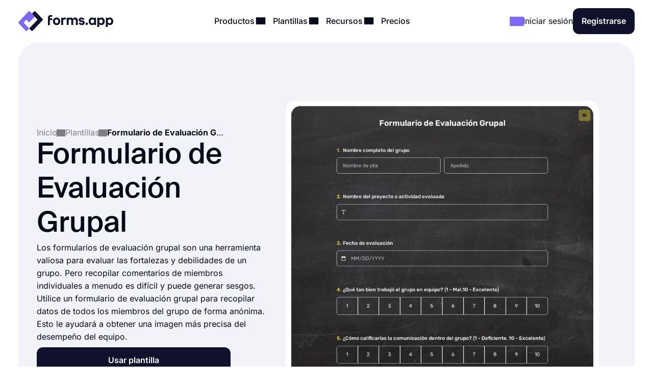

--- FILE ---
content_type: text/html;charset=utf-8
request_url: https://forms.app/es/plantillas/formulario-de-evaluacion-grupal
body_size: 25728
content:
<!DOCTYPE html><html  lang="es" data-capo=""><head><script>(function(w,i,g){w[g]=w[g]||[];if(typeof w[g].push=='function')w[g].push(i)})
(window,'GTM-WPSL383','google_tags_first_party');</script><script>(function(w,d,s,l){w[l]=w[l]||[];(function(){w[l].push(arguments);})('set', 'developer_id.dYzg1YT', true);
		w[l].push({'gtm.start':new Date().getTime(),event:'gtm.js'});var f=d.getElementsByTagName(s)[0],
		j=d.createElement(s);j.async=true;j.src='/ffa7/';
		f.parentNode.insertBefore(j,f);
		})(window,document,'script','dataLayer');</script><meta charset="utf-8">
<meta name="viewport" content="width=device-width, initial-scale=1, shrink-to-fit=no">
<title>Plantilla de Formulario de Evaluación Grupal en Linea - forms.app</title>
<link rel="preconnect" href="https://fonts.forms.app" crossorigin>
<link rel="preconnect" href="https://analytics.forms.app/" crossorigin>
<meta name="description" content="Utilice un formulario de evaluación de grupo para recoger datos de todos los miembros del grupo de forma anónima. Esto te ayudará a obtener una imagen más precisa del rendimiento del equipo.">
<meta property="og:title" content="Plantilla de Formulario de Evaluación Grupal en Linea - forms.app">
<meta property="og:type" content="website">
<meta property="og:image" itemprop="image" content="https://file.forms.app/sitefile/Link-preview-templates.png">
<meta property="og:image:width" content="700">
<meta property="og:image:height" content="350">
<meta property="og:image:alt" content="forms_logo">
<meta property="og:image:secure_url" itemprop="image" content="https://file.forms.app/sitefile/Link-preview-templates.png">
<meta property="og:description" content="Utilice un formulario de evaluación de grupo para recoger datos de todos los miembros del grupo de forma anónima. Esto te ayudará a obtener una imagen más precisa del rendimiento del equipo.">
<meta property="og:url" content="https://forms.app/es/plantillas/formulario-de-evaluacion-grupal">
<meta property="og:site_name" content="Plantilla de Formulario de Evaluación Grupal en Linea - forms.app">
<link rel="alternate" href="https://forms.app/en/templates/group-evaluation-form" hreflang="en">
<link rel="alternate" href="https://forms.app/es/plantillas/formulario-de-evaluacion-grupal" hreflang="es">
<link rel="alternate" href="https://forms.app/pt/modelos/formulario-de-avaliacao-de-grupo" hreflang="pt">
<link rel="alternate" href="https://forms.app/de/vorlagen/gruppenbewertungsformular" hreflang="de">
<link rel="alternate" href="https://forms.app/fr/modeles/formulaire-de-evaluation-de-groupe" hreflang="fr">
<link rel="canonical" href="https://forms.app/es/plantillas/formulario-de-evaluacion-grupal">
<script type="text/javascript" data-cfasync="false" src="https://analytics.forms.app/static/analytics.js?v=4" async></script>
<style type="text/css" id="fa-auth">.element-auth{display:none !important;}</style>
<style>:root{--height-l10:16.100000381469727px;--height-l12:19.399999618530273px;--height-l14:22.600000381469727px;--height-l16:25.799999237060547px;--height-l18:29.100000381469727px;--height-l20:32.29999923706055px;--height-l24:34px;--height-l28:37px;--height-l36:45px;--height-l44:55px;--height-l56:67px;--height-l72:86px;--size-f10:10px;--size-f12:12px;--size-f14:14px;--size-f16:16px;--size-f18:18px;--size-f20:20px;--size-f24:24px;--size-f28:28px;--size-f36:36px;--size-f40:40px;--size-f44:44px;--size-f56:56px;--size-f72:72px;--spacing-letter-spacing-body:0px;--spacing-letter-spacing-heading:0px;--spacing-para-spacing-heading:16px;--spacing-para-spacing-body:28px;--space-blog-small-section-space:12px;--space-blog-section-space:28px;--space-box-side-space:36px;--space-fill-section-side-space:36px;--space-title-sub-space:48px;--space-brands-logo-space:64px;--space-footer-up-space:64px;--space-header-sub-space:64px;--space-header-in-vert-space:80px;--space-naked-section-side-space:96px;--space-section-in-side-space:96px;--space-section-in-vert-space:136px;--space-section-sub-space:160px;--radius-xs-large:40px}@media (max-width:1024px){:root{--height-l10:16.100000381469727px;--height-l12:19.399999618530273px;--height-l14:22.600000381469727px;--height-l16:25.799999237060547px;--height-l18:29.100000381469727px;--height-l20:32.29999923706055px;--height-l24:34px;--height-l28:37px;--height-l36:45px;--height-l44:50px;--height-l56:57px;--height-l72:76px;--size-f10:10px;--size-f12:12px;--size-f14:14px;--size-f16:16px;--size-f18:18px;--size-f20:20px;--size-f24:24px;--size-f28:28px;--size-f36:36px;--size-f40:38px;--size-f44:40px;--size-f56:48px;--size-f72:64px;--spacing-letter-spacing-body:0px;--spacing-letter-spacing-heading:0px;--spacing-para-spacing-heading:16px;--spacing-para-spacing-body:24px;--space-blog-small-section-space:12px;--space-fill-section-side-space:24px;--space-blog-section-space:28px;--space-box-side-space:28px;--space-naked-section-side-space:30px;--space-brands-logo-space:40px;--space-title-sub-space:44px;--space-footer-up-space:56px;--space-header-sub-space:56px;--space-section-in-side-space:64px;--space-section-in-vert-space:78px;--space-header-in-vert-space:60px;--space-section-sub-space:128px;--radius-xs-large:30px}}@media (max-width:767px){:root{--height-l10:16.100000381469727px;--height-l12:19.399999618530273px;--height-l14:21px;--height-l16:22px;--height-l18:25px;--height-l20:27px;--height-l24:30px;--height-l28:33px;--height-l36:35px;--height-l44:40px;--height-l56:44px;--height-l72:50px;--size-f10:10px;--size-f12:12px;--size-f14:14px;--size-f16:16px;--size-f18:18px;--size-f20:20px;--size-f24:22px;--size-f28:24px;--size-f36:24px;--size-f40:28px;--size-f44:32px;--size-f56:36px;--size-f72:40px;--spacing-letter-spacing-body:0px;--spacing-letter-spacing-heading:0px;--spacing-para-spacing-heading:12px;--spacing-para-spacing-body:16px;--space-naked-section-side-space:0px;--space-blog-small-section-space:8px;--space-fill-section-side-space:12px;--space-blog-section-space:16px;--space-box-side-space:28px;--space-brands-logo-space:28px;--space-section-in-side-space:28px;--space-title-sub-space:32px;--space-header-in-vert-space:40px;--space-footer-up-space:48px;--space-header-sub-space:48px;--space-section-in-vert-space:48px;--space-section-sub-space:52px;--radius-xs-large:20px}}.h-72{font-size:var(--size-f72);line-height:var(--height-l72)}.h-56{font-size:var(--size-f56);line-height:var(--height-l56)}.h-44{font-size:var(--size-f44);line-height:var(--height-l44)}.h-36{font-size:var(--size-f36);line-height:var(--height-l36)}.h-28{font-size:var(--size-f28);line-height:var(--height-l28)}.h-24{font-size:var(--size-f24);line-height:var(--height-l24)}.h-20{font-size:var(--size-f20);line-height:var(--height-l20)}.tx-small{font-size:var(--size-f14)!important;line-height:var(--height-l14)!important}.tx-large{font-size:var(--size-f18)!important;line-height:var(--height-l18)!important}.tx-xxlarge{font-size:var(--size-f24)!important;line-height:var(--height-l24)!important}.tx-xxxlarge{font-size:var(--size-f40);line-height:normal}.tx-regular{font-weight:400}.tx-medium{font-weight:500}.tx-center{text-align:center}.tx-left{text-align:left}.tx-12{font-size:var(--size-f12);line-height:var(--height-l12)}.tx-14{font-size:var(--size-f14);line-height:var(--height-l14)}.tx-16{font-size:var(--size-f16);line-height:var(--height-l16)}.tx-18{font-size:var(--size-f18);line-height:var(--height-l18)}.tx-20{font-size:var(--size-f20);line-height:var(--height-l20)}.tx-24{font-size:var(--size-f24);line-height:var(--height-l24)}.fw-medium{font-weight:500}.fw-semi-bold{font-weight:600}@font-face{font-display:swap;font-family:Suisse;font-style:normal;font-weight:500;src:url(/assets/fonts/suisse/Medium.woff2) format("woff2")}html{line-height:1.15;-ms-text-size-adjust:100%;-webkit-text-size-adjust:100%;scroll-behavior:smooth}@media (min-width:1023px){html *{scroll-margin-top:100px}}body{font-family:Inter,sans-serif;text-rendering:optimizeLegibility;-webkit-font-smoothing:antialiased;-moz-osx-font-smoothing:grayscale;color:var(--txPrimary);font-feature-settings:"liga","kern";-webkit-font-feature-settings:"liga","kern";-moz-font-feature-settings:"liga","kern";font-kerning:normal;-webkit-font-kerning:normal;-moz-font-kerning:normal;font-size:var(--size-f16);font-weight:400;line-height:var(--height-l16);margin:0;padding:0 var(--space-fill-section-side-space) var(--space-fill-section-side-space) var(--space-fill-section-side-space)}::-moz-selection{background:#141414!important;color:#fff;-webkit-text-fill-color:initial}::selection{background:#141414!important;color:#fff;-webkit-text-fill-color:initial}html{box-sizing:border-box;-ms-overflow-style:scrollbar}*,:after,:before{box-sizing:inherit}.container{margin:0 auto;max-width:1400px;width:100%}.container-fluid{width:100%}.container-fluid .fluid-wrapper-spacing{align-items:center;border-radius:var(--radius-xs-large);display:flex;flex-direction:column;padding:var(--space-header-in-vert-space) var(--space-fill-section-side-space)}.container .naked-wrapper-spacing{padding:0 var(--space-naked-section-side-space)}.container .bg-wrapper-spacing{border-radius:var(--radius-xs-large);padding:var(--space-section-in-vert-space) var(--space-section-in-side-space)}img{height:auto!important;max-width:100%}img.color-invert{filter:brightness(0) invert(1)}h1,h2,h3,h4,h5,h6{font-family:Suisse,sans-serif;font-weight:500;letter-spacing:var(--spacing-letter-spacing-heading);margin:0}p{margin:0}a{color:inherit;text-decoration:none;transition:.3s}a.link{color:var(--txAccentPurple);text-decoration:underline}hr{border-color:var(--brPrimary);border-width:.5px;margin-bottom:16px;margin-top:16px}ul:not(.list){margin:0;padding:0}ul:not(.list) li{list-style:none}.fade-enter-active,.fade-leave-active{transition:opacity .3s ease}.fade-enter,.fade-enter-from,.fade-leave-to{opacity:0}.badge{align-self:flex-start;background-color:var(--bgSoftPurple50);border-radius:8px;color:var(--txPrimary);display:inline-block;font-size:var(--size-f14);font-weight:600;line-height:var(--height-l14);padding:4px 12px;width:auto}.badge.orange{background-color:var(--bgSoftRed)}.badge.black{background:var(--bgDarkNight);color:var(--txWhite)}strong{font-weight:500}.tx-accent-purple{color:var(--txAccentPurple)}.tx-accent-purple-surface{color:var(--txAccentPurpleSurface)}.tx-white{color:var(--txWhite)}.tx-tertiary{color:var(--txTertiary)}.bg-soft-purple-50{background-color:var(--bgSoftPurple50);--bg-color:var(--bgSoftPurple50);--shadow-color:var(--bgSoftPurple100);--title-text-color:var(--txAccentPurple)}.bg-soft-gray-100{background-color:var(--bgSoftGray100)}.bg-soft-purple-100{background-color:var(--bgSoftPurple100);--bg-color:var(--bgSoftPurple100);--shadow-color:#7d67ff3b;--title-text-color:var(--txAccentPurple)}.bg-soft-gray{background-color:var(--bgSoftGray);--bg-color:var(--bgSoftGray);--shadow-color:#0000000f;--title-text-color:var(--txAccentPurple)}.bg-soft-green-50{background-color:var(--bgSoftGreen50);--bg-color:var(--bgSoftGreen50);--shadow-color:#99e2c15c;--title-text-color:var(--green-800)}.bg-soft-green-100{background-color:var(--bgSoftGreen100)}.bg-soft-pink-50{background-color:var(--bgSoftPink50);--bg-color:var(--bgSoftPink50);--shadow-color:#ffcee470;--title-text-color:var(--pink-600)}.bg-soft-pink-200{background-color:var(--bgSoftPink200)}.bg-dark-night{background-color:var(--bgDarkNight);--bg-color:var(--bgDarkNight);--shadow-color:#7e69ff36;--title-text-color:var(--txAccentPurple)}.bg-dark-night .input-box{box-shadow:150px 30px 100px 50px #7e69ff4d,-130px 0 100px 50px #de2d7d26!important}.desc-content{max-width:1030px}.login-buttons .external-login-btn{border:none!important;color:#fff!important}.login-buttons .external-login-btn i{background:#fff;border-radius:999px;height:28px!important;width:28px!important}.login-buttons .external-login-btn .text-wrapper{font-size:var(--size-f16)}.google-login{background-color:#4285f4!important}.apple-login{background-color:#000!important}.apple-login i .svg-icon{height:.8em!important;left:-.5px;top:-1px}.microsoft-login{background-color:#323130!important}.microsoft-login i .svg-icon{height:.8em!important}.apple-login i{font-size:24px!important}.bg-white{background-color:var(--bgWhite)}.bg-star{color:#ffc53d}.br-primary{border:1px solid var(--brPrimary)}.page-wrapper{display:flex;flex-direction:column;gap:var(--space-section-sub-space)}.page-wrapper .section{width:100%}.detail-wrapper{margin:24px auto 0;max-width:1090px}.detail-wrapper .editor-content{font-size:var(--size-f18)!important;line-height:var(--height-l20)!important}.detail-wrapper .editor-content b{font-weight:600!important}.detail-wrapper .left-page-wrapper{display:flex;flex-direction:column;gap:28px;max-width:700px;width:70%}@media (max-width:767px){.detail-wrapper .left-page-wrapper{width:100%}}.hero-wrapper{max-width:1040px;width:100%}.hero-wrapper .hero-text{position:relative;z-index:9}.hero-wrapper h1 strong{color:var(--title-text-color);font-weight:500}.column-sticky{max-width:300px;position:sticky;top:85px;width:100%;width:30%}@media (max-width:767px){.column-sticky{background:#fff;border-top:1px solid var(--brPrimary);max-width:none;padding:8px 4px;text-align:center;width:100%;z-index:99}.column-sticky.mobile-sticky{bottom:0;top:auto}}.tooltip-icon{left:5px;opacity:.5;position:relative}span.tooltip-item{-webkit-text-decoration:dashed;text-decoration:dashed;-webkit-text-decoration:underline dotted var(--txTertiary);text-decoration:underline dotted var(--txTertiary);text-decoration-thickness:2px;text-underline-offset:4px}.tooltip{background-color:var(--bgDarkNight);border-radius:8px;color:#fff;font-size:var(--size-f14)!important;left:0;line-height:var(--height-l14)!important;max-width:200px;padding:8px;position:absolute;text-align:center;top:0;z-index:99}.tooltip:before{background:var(--bgDarkNight);border-radius:3px;content:"";height:12px;position:absolute;transform:rotate(45deg) translate(-50%);width:12px;z-index:-1}.tooltip.left:before{right:-8px;top:50%}.tooltip.right:before{left:0;top:50%}.tooltip.top:before{bottom:-9px;left:calc(50% - 2px)}.tooltip.bottom:before{left:calc(50% - 2px);top:1px}.tooltip a{text-decoration:underline}.title-wrapper{max-width:1030px}.ml-3{margin-left:12px}.mr-3{margin-right:12px}.mr-8{margin-right:32px}.mt-1{margin-top:4px}.mt-2{margin-top:8px}.mt-3{margin-top:12px}.mt-4{margin-top:16px}.mt-5{margin-top:20px}.mt-6{margin-top:24px}.mt-12{margin-top:48px!important}.mb-3{margin-bottom:12px}.mb-4{margin-bottom:16px}.mb-6{margin-bottom:24px}.mr-1{margin-right:4px}.mr-2{margin-right:8px}.p-1{padding:4px}.p-1-2{padding:4px 8px}.p-2{padding:8px}.p-3{padding:12px}.p-3-0{padding:12px 0}.p-4{padding:16px}.p-4-0{padding:16px 0}.p-5{padding:20px}.p-6{padding:24px}.p-6-0{padding:24px 0}.p-7{padding:28px}.p-6-8{padding:24px 32px}.p-8-4{padding:32px 16px}.p-8-10{padding:32px 40px}.p-24{padding:96px}.pt-05{padding-top:2px}.pt-1{padding-top:4px}.pt-4{padding-top:16px}.pl-6{padding-left:24px}.pl-4{padding-left:16px}.pr-5{padding-right:20px}.pr-6{padding-right:24px}.no-wrap{white-space:nowrap}.tx-space-pre{white-space:pre}.grid{display:grid}.grid.center{align-items:center}.cols-1{grid-template-columns:1fr}.cols-2{grid-template-columns:repeat(2,1fr)}.cols-3{grid-template-columns:repeat(3,1fr)}.display-inline{display:inline}.flex-row{align-items:center;display:flex;flex-direction:row}.flex-row.start{align-items:flex-start}.flex-row.stretch{align-items:stretch}.flex-row.center{justify-content:center}.flex-row.between{justify-content:space-between}.flex-row.wrap{flex-wrap:wrap}.flex-row.end{justify-content:flex-end}.flex-grow-1{flex-grow:1}.flex-grow-2{flex-grow:2}.flex-column{display:flex;flex-direction:column}.flex-column.center{align-items:center}.flex-column.start{align-items:flex-start}.flex-column.j-center{justify-content:center}.flex-column.between{justify-content:space-between}.flex-column.end{justify-content:end}.flex-column.reverse{flex-direction:column-reverse}.align-self-end{align-self:flex-end!important}.align-self-center{align-self:center!important}.hidden{display:none!important}.full-w{width:100%!important}.full-h{height:100%}.gap-05{gap:2px}.gap-1{gap:4px}.gap-2{gap:8px}.gap-3{gap:12px}.gap-4{gap:16px}.gap-5{gap:20px}.gap-6{gap:24px}.gap-7{gap:28px}.gap-8{gap:32px}.gap-9{gap:36px}.gap-10{gap:40px}.gap-12{gap:48px}.gap-16{gap:64px}.gap-24{gap:96px}.gap-in{gap:inherit}.gap-title-sub-space{gap:var(--space-title-sub-space)}.gap-section-side{gap:var(--space-section-in-side-space)}.flex-01{flex:.1}.flex-02{flex:.2}.flex-03{flex:.3}.flex-04{flex:.4}.flex-05{flex:.5}.flex-06{flex:.6}.flex-07{flex:.7}.flex-08{flex:.8}.flex-09{flex:.9}.flex-1{flex:1}.text-center{text-align:center}.text-right{text-align:right}.no-border{border:0!important}.radius-xl{border-radius:var(--radius-xs-large)}.radius-l{border-radius:20px}.radius-m{border-radius:16px}.radius-s{border-radius:12px}.radius-xs{border-radius:8px}.radius-xxs{border-radius:4px}.radius-infinite{border-radius:9999px}.xs-visible{display:none!important}.break-word{word-break:break-word}.cursor-p{cursor:pointer}.semi-bold{font-weight:600}.cursor-default{cursor:default!important;pointer-events:none}label{display:block;font-weight:400}label.vertical{margin-bottom:8px}label.horizontal{margin-right:16px}div.line{background-color:var(--brPrimary);border:none}div.line.vertical{height:100%;width:1px}div.line.horizontal{height:1px;width:100%}.overflow-x-auto{overflow-x:auto}.v-hidden{opacity:0;pointer-events:none}.line-clamp-3{display:-webkit-box;-webkit-line-clamp:3;-webkit-box-orient:vertical;overflow:hidden;text-overflow:ellipsis}.list-content-open ul{padding-left:16px}.list-content-open ul li{list-style:disc}@media (min-width:768px) and (max-width:1024px){.sm-flex-column{flex-direction:column}.sm-flex-column-reverse{flex-direction:column-reverse}.sm-two-column{display:grid;grid-template-columns:50% 50%}.sm-hidden{display:none!important}.sm-visible{display:block!important}.lg-visible{display:none!important}.sm-cols-1{grid-template-columns:1fr!important}.sm-cols-2{grid-template-columns:repeat(2,1fr)!important}.sm-cols-3{grid-template-columns:repeat(3,1fr)!important}}@media (max-width:767px){.xs-flex-column{flex-direction:column!important}.xs-flex-column-reverse{flex-direction:column-reverse!important}.xs-two-column{display:grid;grid-template-columns:50% 50%}.xs-flex-wrap{flex-wrap:wrap}.xs-hidden{display:none!important}.xs-visible{display:block!important}.lg-visible{display:none!important}.xs-cols-1{grid-template-columns:repeat(1,1fr)!important}.xs-cols-2{grid-template-columns:repeat(2,1fr)!important}.xs-cols-3{grid-template-columns:repeat(3,1fr)!important}.xs-full-w{width:100%!important}}</style>
<style>.app-header[data-v-adbc0800]{background-color:var(--bgWhite);padding:16px 0;position:sticky;top:0;transition:.3s ease-in-out;width:100%;z-index:99}@media (max-width:767px){.app-header.hide[data-v-adbc0800]{transform:translateY(-100%)}}.app-header[data-v-adbc0800] .mobile-menu-bar{display:none}.app-header[data-v-adbc0800] .dropdown-content .dropdown-menus{align-self:stretch}.app-header .min-logo[data-v-adbc0800]{display:none}@media (min-width:1023px) and (max-width:1300px){[data-v-adbc0800] .menu-items{gap:4px}[data-v-adbc0800] .login-buttons,[data-v-adbc0800] .header-login{gap:16px}}@media (max-width:1024px){.app-header[data-v-adbc0800] .mobile-menu-bar{display:block}.app-header[data-v-adbc0800] .right-panel{display:none!important}.app-header[data-v-adbc0800] .header-menubar-menu-item{width:100%}.app-header[data-v-adbc0800] .menu-link{display:flex;justify-content:flex-start;width:100%}.app-header[data-v-adbc0800] .menu-link .i-icon{margin-left:auto!important}.app-header[data-v-adbc0800] .menu-link:before{display:none}.app-header[data-v-adbc0800] .dropdown-content{position:static!important;transform:none}.app-header[data-v-adbc0800] .dropdown-content .dropdown-content-inner{background-color:var(--bgSoftGray);box-shadow:none;margin-top:12px;min-width:100%}.app-header[data-v-adbc0800] .dropdown-content .dropdown-content-inner:before{display:none}.app-header[data-v-adbc0800] .dropdown-menus{flex-direction:column;gap:0}.menu-items[data-v-adbc0800]{background:var(--bgWhite);flex-direction:column;height:0;justify-content:flex-start;left:0;opacity:0;overflow:auto;padding:0 20px;position:absolute;top:80px;width:100%;z-index:9}.menu-items[data-v-adbc0800],.menu-items.open[data-v-adbc0800]{transition:height,opacity .3s ease-in-out}.menu-items.open[data-v-adbc0800]{height:calc(100vh - 80px);opacity:1;padding:8px}}@media (max-width:767px){.app-header[data-v-adbc0800] .header-login{gap:8px}}@media (max-width:370px){.app-header .large-logo[data-v-adbc0800]{display:none}.app-header .min-logo[data-v-adbc0800]{display:block}}</style>
<style>.app-logo img[data-v-b953f23f]{display:block;flex-shrink:0;height:37px;width:186px}@media (max-width:767px){.app-logo img[data-v-b953f23f]{width:154px}}.app-icon[data-v-b953f23f]{align-items:center;display:flex;flex-shrink:0}.app-icon img[data-v-b953f23f]{height:50px;width:50px}</style>
<style>.header-menubar-menu-item[data-v-411c1872]{display:inline-block;padding:8px;transition:.3s ease-in-out}.header-menubar-menu-item .menu-link[data-v-411c1872]{font-weight:500;position:relative;z-index:100002}.header-menubar-menu-item .menu-link[data-v-411c1872]:not(.no-caret):before{background:#fff;border-radius:4px;bottom:-90px;content:"";height:20px;left:50%;opacity:0;position:absolute;transform:translate(-50%) rotate(45deg);transition:.1s ease-in-out;width:20px}.header-menubar-menu-item .menu-link:hover span[data-v-411c1872]{opacity:.7}.header-menubar-menu-item:has(.open-dropdown) .menu-link[data-v-411c1872]:before{bottom:-60px;opacity:1!important}.header-menubar-submenu-wrapper[data-v-411c1872]{background-color:#fff;border-radius:10px;box-shadow:0 4px 10px #0003;font-size:14px;left:50%;opacity:0;padding:8px 12px;position:absolute;top:100%;transform:translate(-50%);transition:opacity .3s ease-in-out;visibility:hidden;white-space:nowrap}.header-menubar-menu-item:hover .header-menubar-submenu-wrapper[data-v-411c1872]{opacity:1;visibility:visible}</style>
<style>.i-icon[data-v-576e8666]{fill:currentColor;align-items:center;color:inherit;display:inline-flex;font-size:inherit;justify-content:center;-moz-osx-font-smoothing:grayscale;-webkit-font-smoothing:antialiased;font-style:normal;font-variant:normal;line-height:1;overflow:visible;text-rendering:auto}.i-icon div[data-v-576e8666]{transform:scale(1.15)}.i-icon.clickable[data-v-576e8666]{border-radius:4px;cursor:pointer;position:relative}.i-icon.clickable[data-v-576e8666]:before{background-color:var(--bgSoftGray);border-radius:inherit;content:"";height:100%;left:0;mix-blend-mode:luminosity;opacity:0;position:absolute;top:0;transition:opacity .3s;width:100%}.i-icon.clickable[data-v-576e8666]:hover:before{opacity:1}.i-icon.naked-hover[data-v-576e8666]:hover{opacity:.6}i .svg-icon[data-v-576e8666]{height:1em;pointer-events:none;width:2em}</style>
<style>.logo-container[data-v-729d9595],.logo-wrapper[data-v-729d9595]{position:relative}.logo-container[data-v-729d9595]{flex:1;min-height:54px}.right-panel[data-v-729d9595]{background:var(--bgDarkNight);color:var(--txWhite);display:flex;flex-direction:column;justify-content:space-between}.submenu-integration-logo[data-v-729d9595]{align-items:center;border-radius:10px;display:flex;flex:1;justify-content:center;left:0;opacity:1;position:absolute;top:0;transition:opacity 1s ease-in-out}.submenu-integration-logo-hidden[data-v-729d9595]{opacity:0}</style>
<style>.button[data-v-9ce40e52]{align-items:center;border:1px solid transparent;border-radius:12px;color:var(--bgWhite);cursor:pointer;display:flex;display:inline-flex;flex-direction:row;gap:8px;justify-content:center;min-height:1em;min-width:1em;overflow:hidden;position:relative;text-align:center;text-decoration:none;transition:width .3s ease-in-out,background-color .3s ease-in-out,border-color .3s ease-in-out;user-select:none;-moz-user-select:none;-ms-user-select:none;-webkit-user-select:none}.button[data-v-9ce40e52]:not(.full-w){width:-moz-fit-content;width:fit-content}.button.center[data-v-9ce40e52]{align-self:center}.button.with-icon[data-v-9ce40e52]{gap:8px;justify-content:center}.button.append-icon .text-wrapper[data-v-9ce40e52]{margin-left:auto}.button.prepend-icon .text-wrapper[data-v-9ce40e52]{flex:1}.button.rounded[data-v-9ce40e52]{border-radius:999999px}.button.underline[data-v-9ce40e52]{text-decoration:underline}.button .text-wrapper[data-v-9ce40e52]{font-weight:600;justify-self:center;width:100%}.button .text-wrapper[data-v-9ce40e52]:empty{display:none}.button .i-preloader[data-v-9ce40e52]{left:50%;margin:0!important;position:absolute;transform:translate(-50%)}.button .loading-text[data-v-9ce40e52]{opacity:0}.button .is-rotate-loading[data-v-9ce40e52]{animation:fa-spin-9ce40e52 1s linear infinite}.button.size-xsmall[data-v-9ce40e52]{padding:2px 4px}.button.size-xsmall.with-icon[data-v-9ce40e52]:not(:has(.text-wrapper)){padding:2px}.button.size-small[data-v-9ce40e52]{padding:4px 8px}.button.size-small .text-wrapper[data-v-9ce40e52]{font-weight:400}.button.size-small.with-icon[data-v-9ce40e52]:not(:has(.text-wrapper)){padding:4px}.button.size-small.type-naked[data-v-9ce40e52]{padding:4px 0}.button.size-small.type-naked .text-wrapper[data-v-9ce40e52]{text-align:left}.button.size-medium[data-v-9ce40e52]{padding:12px 16px}.button.size-medium.with-icon[data-v-9ce40e52]:has(.text-wrapper[style="display: none;"]),.button.size-medium.with-icon[data-v-9ce40e52]:not(:has(.text-wrapper)){padding:8px}.button.size-large[data-v-9ce40e52]{padding:16px 24px}.button.size-large.with-icon[data-v-9ce40e52]:not(:has(.text-wrapper)){padding:12px}.button.type-primary[data-v-9ce40e52]{background-color:var(--bgDarkNight)}.button.type-primary[data-v-9ce40e52]:hover{background-color:var(--night-300)}.button.type-primary[data-v-9ce40e52]:active{background-color:var(--night-400)}.button.type-primary[data-v-9ce40e52] .ispinner-circle{background-color:var(--txWhite)}.button.type-secondary[data-v-9ce40e52]{background-color:var(--bgSoftGray);border-color:var(--brPrimary);color:var(--txPrimary)}.button.type-secondary[data-v-9ce40e52]:hover{background-color:var(--bgTertiary)}.button.type-secondary[data-v-9ce40e52]:active{background-color:var(--bgSoftGrayFocus)}.button.type-secondary[data-v-9ce40e52] .ispinner-circle{background-color:var(--txPrimary)}.button.type-primary-white[data-v-9ce40e52]{background-color:var(--bgWhite);border-color:var(--brPrimary);color:var(--txPrimary)}.button.type-primary-white[data-v-9ce40e52]:hover{background-color:var(--bgSoftGray100)}.button.type-primary-white[data-v-9ce40e52]:active{background-color:var(--bgSoftGray)}.button.type-primary-white[data-v-9ce40e52] .ispinner-circle{background-color:var(--txPrimary)}.button.type-naked[data-v-9ce40e52]{color:var(--txPrimary)}.button.type-naked[data-v-9ce40e52]:hover{opacity:.8}.button.type-naked[data-v-9ce40e52] .ispinner-circle{background-color:var(--txPrimary)}.button.type-outline[data-v-9ce40e52]{border:1px solid var(--txPrimary);color:var(--txPrimary)}.button.type-outline[data-v-9ce40e52]:hover{border-color:var(--txTertiary);color:var(--txTertiary)}.button.type-outline[data-v-9ce40e52] .ispinner-circle{background-color:var(--txPrimary)}.button.type-outline-white[data-v-9ce40e52]{border:1px solid var(--txWhite);color:var(--txWhite)}.button.type-outline-white[data-v-9ce40e52]:hover{opacity:.66}.button.type-outline-white[data-v-9ce40e52] .ispinner-circle{background-color:var(--txWhite)}.button.type-accent-purple[data-v-9ce40e52]{background-color:var(--bgPurple);border-color:transparent}.button.type-accent-purple[data-v-9ce40e52]:hover{background-color:var(--bgPurpleHover)}.button.type-accent-purple[data-v-9ce40e52]:active{background-color:var(--bgPurpleFocus)}.button.type-accent-purple[data-v-9ce40e52] .ispinner-circle{background-color:var(--txWhite)}.button.loading[data-v-9ce40e52]{pointer-events:none}.button .button-loading[data-v-9ce40e52]{position:absolute}.button.disabled[data-v-9ce40e52]{background-color:var(--bgPrimaryDisabled);color:var(--txPrimaryDisabled);cursor:not-allowed;pointer-events:none}@keyframes fa-spin-9ce40e52{0%{transform:rotate(0)}to{transform:rotate(359deg)}}</style>
<style>.dropdown-menus-wrapper[data-v-0739c537]{align-self:stretch}.template-btn-all[data-v-0739c537]{margin-top:auto}.right-panel[data-v-0739c537]{background-color:var(--bgSoftPurple50)}.right-panel li a[data-v-0739c537]{background:var(--bgWhite);border-radius:12px;display:inline-flex!important;font-weight:500;gap:12px;padding:8px 12px!important}.right-panel li a[data-v-0739c537]:hover{background:var(--bgSoftGray100)}</style>
<style>.right-panel[data-v-3f04bfd9]{--bg-color:radial-gradient(ellipse 70% 40% at center 65%,var(--bgSoftPink100) -121%,transparent 70%),var(--bgPurple);background:var(--bg-color);color:var(--txWhite);display:flex;flex-direction:column;justify-content:space-between}</style>
<style>.accordion .accordion-head[data-v-4fd0dbea]{align-items:center;background:none;border:none;color:inherit;cursor:pointer;display:flex;flex-direction:row;font-family:inherit;font-size:inherit;font-weight:inherit;justify-content:space-between;margin:0;outline:none;padding:0;text-align:left;width:100%}.accordion i[data-v-4fd0dbea]{transform:rotate(0);transition:.3s ease-in-out}.accordion .accordion-head[aria-expanded=true] i[data-v-4fd0dbea]{transform:rotate(180deg)}.accordion .accordion-head[aria-expanded=true]+.accordion-content[data-v-4fd0dbea]{opacity:1;will-change:opacity,max-height}.accordion .accordion-head[aria-expanded=true]+.accordion-content .accordion-content-inner[data-v-4fd0dbea]{padding-top:0}.accordion .accordion-content[data-v-4fd0dbea]:not(.open){height:0;opacity:0;overflow:hidden!important;transition:.3s ease-in-out;will-change:opacity,max-height}.accordion.fill[data-v-4fd0dbea]{background-color:var(--bgSoftGray);border-radius:16px}.accordion.fill .accordion-head[data-v-4fd0dbea]{padding:20px}.accordion.fill .accordion-content[data-v-4fd0dbea]{padding:0}.accordion.fill .accordion-content[data-v-4fd0dbea] a{color:var(--txAccentPurple);text-decoration:underline}.accordion.fill .accordion-content[data-v-4fd0dbea] a:hover{opacity:.8}.accordion.fill .accordion-content-inner[data-v-4fd0dbea]{padding:20px}</style>
<style>.template-detail-wrapper[data-v-1b1da4fa]{background:#fff;border-radius:20px;padding:12px;position:relative;transform:scale(.9)}.template-detail-wrapper .template-click-bg[data-v-1b1da4fa]{align-items:center;background:#00000030;border-radius:20px;cursor:pointer;display:flex;height:100%;justify-content:center;left:0;opacity:0;position:absolute;top:0;transition:.3s ease-in-out;width:100%}.template-detail-wrapper:hover .template-click-bg[data-v-1b1da4fa]{opacity:1}.template-detail-wrapper iframe[data-v-1b1da4fa]{border-radius:20px}.template-detail-wrapper img[data-v-1b1da4fa]{aspect-ratio:1;border-radius:20px;height:auto;-o-object-fit:cover;object-fit:cover;width:100%}.template-open-text[data-v-1b1da4fa] h2{font-size:var(--size-f36);line-height:var(--height-l36);margin-bottom:16px}.template-open-text[data-v-1b1da4fa] a{color:var(--txAccentPurple);text-decoration:underline}.template-open-text[data-v-1b1da4fa] ul{padding:unset;padding-inline-start:40px}.template-open-text[data-v-1b1da4fa] ul li{list-style:unset}.template-intro-list[data-v-1b1da4fa]{color:var(--txSecondary);margin:0}.template-intro-list li[data-v-1b1da4fa]{line-height:1.5;list-style-type:disc;margin-bottom:4px}.template-intro-list li span[data-v-1b1da4fa] a{color:var(--txAccentPurple);text-decoration:underline}.template-intro-list li[data-v-1b1da4fa]:last-child{margin-bottom:0}.use-btn[data-v-1b1da4fa]{align-self:flex-start;max-width:380px}@media (max-width:767px){.template-detail-wrapper[data-v-1b1da4fa]{transform:none}}</style>
<style>.breadcrumbs[data-v-fe1954ec]{flex-wrap:wrap;list-style:none}.breadcrumbs li[data-v-fe1954ec]{max-width:230px;overflow:hidden;text-overflow:ellipsis;white-space:nowrap}.breadcrumbs li a[data-v-fe1954ec]{color:inherit;opacity:.5}.breadcrumbs li a.active[data-v-fe1954ec],.breadcrumbs li a[data-v-fe1954ec]:hover{opacity:1}.breadcrumbs li span[data-v-fe1954ec]{overflow:hidden;text-overflow:ellipsis}</style>
<style>.editor-content[data-v-7c1bd4ac]{font-size:var(--size-f16);font-weight:400;line-height:var(--height-l16);margin:0 auto;max-width:1200px;width:100%}.editor-content p[data-v-7c1bd4ac]{color:var(--txPrimary);font-size:inherit;font-weight:400;line-height:inherit;margin-bottom:1em;width:100%}.editor-content li[data-v-7c1bd4ac] a,.editor-content p[data-v-7c1bd4ac] a{color:var(--txAccentPurple);text-decoration:underline}.editor-content li[data-v-7c1bd4ac] a:hover,.editor-content p[data-v-7c1bd4ac] a:hover{opacity:.8}.editor-content ol li[data-v-7c1bd4ac],.editor-content ul li[data-v-7c1bd4ac]{color:var(--txPrimary);font-size:20px;font-size:inherit;line-height:inherit;margin-bottom:.3em}.editor-content ol li[data-v-7c1bd4ac]::marker,.editor-content ul li[data-v-7c1bd4ac]::marker{font-weight:600}.editor-content ol[data-v-7c1bd4ac]{margin:0;margin-block-start:0;padding-inline-start:1rem}.editor-content h1[data-v-7c1bd4ac]{font-size:var(--size-f56);line-height:var(--height-l56)}.editor-content h2[data-v-7c1bd4ac]{font-size:var(--size-f28);line-height:var(--height-l28)}.editor-content h2+div .faq-list-wrapper[data-v-7c1bd4ac]{margin-top:40px}.editor-content h3[data-v-7c1bd4ac]{font-size:var(--size-f20);line-height:var(--height-l20)}.editor-content h4[data-v-7c1bd4ac]{font-size:var(--size-f18);line-height:var(--height-l18)}.editor-content h5[data-v-7c1bd4ac],.editor-content h6[data-v-7c1bd4ac]{font-size:var(--size-f16);line-height:var(--height-l16)}.editor-content h1[data-v-7c1bd4ac],.editor-content h2[data-v-7c1bd4ac],.editor-content h3[data-v-7c1bd4ac],.editor-content h4[data-v-7c1bd4ac],.editor-content h5[data-v-7c1bd4ac],.editor-content h6[data-v-7c1bd4ac]{margin-bottom:8px;margin-top:40px}.editor-content .image[data-v-7c1bd4ac]{text-align:center;width:100%}.editor-content .image p[data-v-7c1bd4ac]{text-align:center}.editor-content .es-align-left[data-v-7c1bd4ac]{text-align:left}.editor-content .es-align-center[data-v-7c1bd4ac]{text-align:center}.editor-content .es-align-right[data-v-7c1bd4ac]{text-align:right}</style>
<style>[data-v-6082edf8] .list-editor{margin-bottom:1em;margin-top:1em;padding-left:2em!important}[data-v-6082edf8] .list-editor.ul{list-style:disc}[data-v-6082edf8] .list-editor.ol{list-style:decimal}[data-v-6082edf8] .list-editor li{list-style:inherit;margin-bottom:.5em}[data-v-6082edf8] .list-editor a{color:var(--txAccentPurple);text-decoration:underline}[data-v-6082edf8] .list-editor a:hover{opacity:.8}</style>
<link rel="stylesheet" href="/_nuxt/entry.CRAuSFKP.css" crossorigin>
<link rel="stylesheet" href="/_nuxt/designs.CQGfy7aZ.css" crossorigin>
<link rel="stylesheet" href="/_nuxt/pagecomponents.Dg6obx5_.css" crossorigin>
<link rel="stylesheet" href="/_nuxt/pageelements.BY1sFjxI.css" crossorigin>
<link rel="preload" href="https://fonts.forms.app/css2?family=Inter:ital,wght@0,400;0,500;0,600;0,700&display=swap" as="style" onload="this.rel='stylesheet'">
<link rel="modulepreload" as="script" crossorigin href="/_nuxt/Br6gs6YF.js">
<link rel="modulepreload" as="script" crossorigin href="/_nuxt/-lJDkjco.js">
<link rel="modulepreload" as="script" crossorigin href="/_nuxt/ipy96xzI.js">
<link rel="modulepreload" as="script" crossorigin href="/_nuxt/DE8QexKo.js">
<link rel="modulepreload" as="script" crossorigin href="/_nuxt/BtK0DrYz.js">
<script type="text/javascript" defer src="/assets/js/newrelic.js"></script>
<script type="text/javascript" defer src="/assets/js/gtm.js"></script>
<meta content="IE=edge" http-equiv="X-UA-Compatible">
<meta name="theme-color" content="#7d67ff">
<meta name="msapplication-navbutton-color" content="#7d67ff">
<meta name="apple-mobile-web-app-status-bar-style" content="#7d67ff">
<link rel="apple-touch-icon" sizes="180x180" href="https://forms.app/static/icons/apple-touch-icon.png?v=1">
<link rel="icon" type="image/png" sizes="32x32" href="https://forms.app/static/icons/favicon-32x32.png?v=1">
<link rel="icon" type="image/png" sizes="16x16" href="https://forms.app/static/icons/favicon-16x16.png?v=1">
<link rel="mask-icon" href="https://forms.app/static/icons/safari-pinned-tab.svg?v=" color="#3fcbd0">
<link rel="shortcut icon" href="https://forms.app/static/icons/favicon.ico?v=1">
<link rel="alternate" href="android-app://com.formsapp/https/www.forms.app">
<link rel="alternate" href="ios-app://1477890863/forms-app/uk?contenttype=front&">
<meta name="msapplication-TileColor" content="#00aba9">
<meta name="msapplication-config" content="/static/icons/browserconfig.xml?v=1'">
<link rel="manifest" href="/static/manifest.json">
<meta name="google-site-verification" content="R7lqtEO7GwFUfDq8xYkdoyuif0AXguhVJsPif-YNilQ">
<script data-cfasync="false" type="text/javascript">window.pageKey='templates'</script>
<script data-cfasync="false" type="text/javascript">(()=>{const a=localStorage.getItem("authToken");if(a){const b=document.getElementById("fa-auth");b&&(b.innerHTML=".element-noauth{display:none!important}")}})()</script>
<script type="application/ld+json">{"@context":"https://schema.org","@type":"FAQPage","mainEntity":[{"@type":"Question","name":"¿Qué son los formularios de evaluación?","acceptedAnswer":{"@type":"Answer","text":"Un formulario de evaluación es un documento que plantea una serie de preguntas para evaluar un evento, producto, servicio, empleado o curso. Los formularios de evaluación se pueden crear y utilizar para muchos propósitos, como revisiones de desempeño, recopilación de comentarios, evaluación del desarrollo profesional, etc."}},{"@type":"Question","name":"¿Por qué son útiles los formularios de evaluación?","acceptedAnswer":{"@type":"Answer","text":"Ya sea que cree un formulario para evaluar el desempeño de los empleados, la satisfacción del cliente, la evaluación de los maestros o una autoevaluación, ayuda a los encuestados a reflexionar sobre eventos recientes y hacer una evaluación del evento, de sus colegas o de ellos mismos. En general, estos son los beneficios de utilizar formularios en línea para la evaluación:Ayudan a las empresas a obtener comentarios de los empleados.Facilitan el proceso de evaluaciónTe ayudan a recopilar datos de forma automática y en tiempo real."}},{"@type":"Question","name":"¿Qué debe incluir un formulario de evaluación?","acceptedAnswer":{"@type":"Answer","text":"Un formulario de evaluación típico incluye varios campos para obtener las opiniones de las personas de la mejor manera posible. Estos campos del formulario pueden ser, por ejemplo, campos de selección, campos de texto, escalas de calificación, etc. Además de las preguntas del formulario de evaluación, también es posible utilizar campos del formulario para recopilar detalles esenciales, como el nombre, el departamento o la información de contacto. . Sin embargo, puede evitar estas preguntas para brindar anonimato a sus encuestados, según sus políticas.Como potente creador de formularios, forms.app proporciona todos los campos necesarios y le permite hacer preguntas de la forma que desee. Por ejemplo, puede proporcionar a sus encuestados respuestas dadas previamente con campos de selección u obtener respuestas detalladas haciendo preguntas abiertas."}},{"@type":"Question","name":"¿Cómo creo un formulario de evaluación?","acceptedAnswer":{"@type":"Answer","text":"Para crear su propio formulario, necesita una herramienta de creación de formularios, como forms.app aquí. Con su interfaz fácil de usar, funciones sólidas y ejemplos de formularios de evaluación, forms.app le permite crear sus propios formularios de revisión sin necesidad de codificación. Todo lo que tienes que hacer es iniciar sesión en tu cuenta y seguir los pasos a continuación:Abra una plantilla de formulario libre o cree un formulario en blancoAgregue sus preguntas para la evaluación mientras está en la pestaña de ediciónPersonalice el diseño de su formulario para su marca u organizaciónAjustar la configuración del formularioObtenga una vista previa de su formulario antes de compartirlo con su audienciaPor último, comparta su formulario o insértelo en una página web."}}]}</script>
<script type="module" src="/_nuxt/Br6gs6YF.js" crossorigin></script>
<style>:root { --bw-black: #000000;  --bw-white: #ffffff;  --transparents-gray500-20p: #c7cedb33;  --transparents-night500-60p: #10112d99;  --transparents-white0-60p: #ffffff99;  --blue-100: #e1eaf8;  --blue-200: #c2d5f2;  --blue-300: #a4bfeb;  --blue-400: #85aae5;  --blue-50: #f0f4fc;  --blue-500: #6795de;  --blue-600: #4071cb;  --blue-700: #2e539a;  --blue-800: #1e3766;  --blue-900: #060d18;  --gray-100: #f6f7fb;  --gray-1000: #0e0e11;  --gray-200: #e9ecf1;  --gray-300: #dde1e9;  --gray-400: #d4d9e3;  --gray-50: #f9fafb;  --gray-500: #c7cedb;  --gray-600: #b1b8c6;  --gray-700: #777c83;  --gray-800: #505258;  --gray-850: #2d2e32;  --gray-900: #1f1f25;  --gray-950: #141516;  --green-100: #ccf0e0;  --green-200: #99e2c1;  --green-300: #67d3a3;  --green-400: #34c584;  --green-50: #e6f8f0;  --green-500: #01b665;  --green-600: #019351;  --green-700: #01703e;  --green-800: #004727;  --green-900: #002414;  --night-10: #e8e8ea;  --night-100: #9fa0ab;  --night-200: #707081;  --night-300: #303143;  --night-400: #191a2e;  --night-50: #cfcfd5;  --night-500: #10112d;  --night-600: #0d0e26;  --night-700: #090a1a;  --night-800: #070713;  --night-900: #030308;  --orange-100: #f2dec9;  --orange-200: #ecc7a2;  --orange-300: #edb378;  --orange-400: #e4984c;  --orange-50: #fdf4ea;  --orange-500: #e48526;  --orange-600: #cd7012;  --orange-700: #b54d03;  --orange-800: #8e3f06;  --orange-900: #451e02;  --pink-100: #ffeff6;  --pink-200: #ffdfed;  --pink-300: #ffcee4;  --pink-400: #ffbedb;  --pink-50: #fff7fb;  --pink-500: #ffaed2;  --pink-600: #ff57a2;  --pink-700: #ff0073;  --pink-800: #ad004e;  --pink-900: #570027;  --purple-10: #f1f3f9;  --purple-100: #e5e0ff;  --purple-150: #d7d0ff;  --purple-200: #cbc2ff;  --purple-300: #b1a3ff;  --purple-400: #9785ff;  --purple-50: #f2f0ff;  --purple-500: #7d67ff;  --purple-600: #6750ea;  --purple-700: #4933c7;  --purple-800: #332197;  --purple-900: #241d4d;  --red-100: #fad7d7;  --red-200: #f4afaf;  --red-300: #ef8686;  --red-400: #e95e5e;  --red-50: #fdebeb;  --red-500: #e43636;  --red-600: #c61b1b;  --red-700: #941414;  --red-800: #630d0d;  --red-900: #310707;  --yellow-100: #fff9d4;  --yellow-200: #fff3a9;  --yellow-300: #ffed7d;  --yellow-400: #ffe752;  --yellow-50: #fffcea;  --yellow-500: #ffe127;  --yellow-600: #ebcb00;  --yellow-700: #b39b00;  --yellow-800: #756600;  --yellow-900: #3d3500;  --bgDarkNight: var(--night-500);  --bgPrimaryDisabled: var(--gray-200);  --bgPurple: var(--purple-500);  --bgSoftBlue: var(--blue-50);  --bgSoftGreen100: var(--green-100);  --bgSoftGreen50: var(--green-50);  --bgSoftOrange: var(--orange-50);  --bgSoftPink100: var(--pink-100);  --bgSoftPink200: var(--pink-200);  --bgSoftPink50: var(--pink-50);  --bgSoftPurple100: var(--purple-100);  --bgSoftPurple50: var(--purple-50);  --bgSoftRed: var(--red-50);  --bgSoftGray: var(--purple-10);  --bgSoftGray100: var(--gray-100);  --bgPurpleFocus: var(--purple-600);  --bgPurpleHover: var(--purple-400);  --bgSoftGrayFocus: var(--gray-300);  --bgSoftGrayHover: var(--gray-200);  --bgTertiary: var(--gray-200);  --bgWhite: var(--bw-white);  --brAlertBlue: var(--blue-300);  --brAlertGreen: var(--green-300);  --brAlertOrange: var(--orange-300);  --brAlertRed: var(--red-300);  --brBlack: var(--bw-black);  --brDisabled: var(--gray-500);  --brPrimary: var(--gray-400);  --brPrimaryHover: var(--gray-600);  --brPurple: var(--purple-500);  --brWhite: var(--bw-white);  --txAccentNight: var(--night-500);  --txAccentPurple: var(--purple-500);  --txAccentPurpleSurface: var(--purple-400);  --txAlertBlue: var(--blue-700);  --txAlertRed: var(--red-700);  --txBlack: var(--bw-black);  --txFooterDefault: var(--night-50);  --txPrimary: var(--night-700);  --txPrimaryDisabled: var(--gray-700);  --txSecondary: var(--night-300);  --txTertiary: var(--night-200);  --txWhite: var(--bw-white);  --txAlertOrange: var(--orange-700);  --txAlertGreen: var(--green-700); }</style></head><body><div id="__nuxt"><div class="layout"><div></div><!--[--><!----><!----><!----><!----><!----><!----><!----><!----><!----><!----><!----><!----><!----><!----><!----><!----><!----><!----><!----><link rel="preload" href="/assets/fonts/suisse/Medium.woff2" as="font" type="font/woff2" crossorigin><!----><!----><!----><!----><!--]--><div class="main-container"><!----><div class="app-header" data-section="header" data-v-adbc0800><div class="container" data-v-adbc0800><div class="flex-row between gap-3" data-v-adbc0800><a href="/es" class="app-logo large-logo" data-v-adbc0800 data-v-b953f23f><img fetchpriority="high" alt="forms.app logo" src="/cdn/icons/all/brands/formsapp-logo-dark.svg" data-v-b953f23f></a><a href="/es" class="app-icon min-logo" data-v-adbc0800 data-v-b953f23f><img fetchpriority="high" alt="forms.app logo" src="/cdn/icons/all/brands/formsapp-icon-dark.svg" data-v-b953f23f></a><ul class="flex-row center gap-7 menu-items flex-1" data-v-adbc0800 data-v-411c1872><!--[--><!--[--><li class="menu-item-0 header-menubar-menu-item no-hover" data-v-411c1872><!--[--><span class="menu-link flex-row gap-1 cursor-p" data-v-411c1872><span data-v-411c1872>Productos <i class="i-icon size-xxsmall" style="width:16px;height:16px;font-size:12px;" data-v-411c1872 data-v-576e8666><div class="svg-icon" style="webkit-mask:url(/cdn/icons/all/regular/angle-down.svg) no-repeat center / contain;mask:url(/cdn/icons/all/regular/angle-down.svg) no-repeat center / contain;background-color:currentColor;" data-v-576e8666></div></i></span></span><template><div style="display:none;left:auto;top:auto;right:auto;bottom:auto;position:absolute;z-index:100001;" class="dropdown-content" data-v-411c1872 data-v-d22f9f14><div class="dropdown-content-inner" data-v-d22f9f14><!--[--><div class="flex-row gap-5" data-v-411c1872 data-v-729d9595><div class="flex-row gap-5 dropdown-menus" data-v-729d9595><!--[--><ul class="dropdown-menu" data-v-729d9595><!--[--><li data-v-729d9595><a class="advance" href="/es/creador-de-encuestas" data-v-729d9595><i class="i-icon size-small" style="width:24px;height:24px;font-size:16px;" data-v-729d9595 data-v-576e8666><div class="svg-icon" style="webkit-mask:url(/cdn/icons/all/regular/chart-line.svg) no-repeat center / contain;mask:url(/cdn/icons/all/regular/chart-line.svg) no-repeat center / contain;background-color:currentColor;" data-v-576e8666></div></i><div data-v-729d9595>Creador de Encuestas <p class="short-desc" data-v-729d9595>Obtén información valiosa</p></div></a></li><li data-v-729d9595><a class="advance" href="/es/creador-de-cuestionarios" data-v-729d9595><i class="i-icon size-small" style="width:24px;height:24px;font-size:16px;" data-v-729d9595 data-v-576e8666><div class="svg-icon" style="webkit-mask:url(/cdn/icons/all/regular/trophy-star.svg) no-repeat center / contain;mask:url(/cdn/icons/all/regular/trophy-star.svg) no-repeat center / contain;background-color:currentColor;" data-v-576e8666></div></i><div data-v-729d9595>Creador de Cuestionarios <p class="short-desc" data-v-729d9595>Crea cuestionarios y trivias</p></div></a></li><li data-v-729d9595><a class="advance" href="/es/creador-de-sondeos" data-v-729d9595><i class="i-icon size-small" style="width:24px;height:24px;font-size:16px;" data-v-729d9595 data-v-576e8666><div class="svg-icon" style="webkit-mask:url(/cdn/icons/all/regular/square-poll-horizontal.svg) no-repeat center / contain;mask:url(/cdn/icons/all/regular/square-poll-horizontal.svg) no-repeat center / contain;background-color:currentColor;" data-v-576e8666></div></i><div data-v-729d9595>Creador de Sondeos <p class="short-desc" data-v-729d9595>Lance sondeos en línea fácilmente</p></div></a></li><li data-v-729d9595><a class="advance" href="/es/formulario-de-pedido" data-v-729d9595><i class="i-icon size-small" style="width:24px;height:24px;font-size:16px;" data-v-729d9595 data-v-576e8666><div class="svg-icon" style="webkit-mask:url(/cdn/icons/all/regular/store.svg) no-repeat center / contain;mask:url(/cdn/icons/all/regular/store.svg) no-repeat center / contain;background-color:currentColor;" data-v-576e8666></div></i><div data-v-729d9595>Creador de Tiendas <p class="short-desc" data-v-729d9595>Vende productos a través de formularios</p></div></a></li><!--]--></ul><ul class="dropdown-menu" data-v-729d9595><!--[--><li data-v-729d9595><a class="advance" href="/es/creador-de-pruebas" data-v-729d9595><i class="i-icon size-small" style="width:24px;height:24px;font-size:16px;" data-v-729d9595 data-v-576e8666><div class="svg-icon" style="webkit-mask:url(/cdn/icons/all/regular/award.svg) no-repeat center / contain;mask:url(/cdn/icons/all/regular/award.svg) no-repeat center / contain;background-color:currentColor;" data-v-576e8666></div></i><div data-v-729d9595>Creador de Pruebas <p class="short-desc" data-v-729d9595>Crea pruebas y exámenes en línea</p></div></a></li><li data-v-729d9595><a class="advance" href="/es/generador-de-formularios-ai" data-v-729d9595><i class="i-icon size-small" style="width:24px;height:24px;font-size:16px;" data-v-729d9595 data-v-576e8666><div class="svg-icon" style="webkit-mask:url(/cdn/icons/all/regular/sparkles.svg) no-repeat center / contain;mask:url(/cdn/icons/all/regular/sparkles.svg) no-repeat center / contain;background-color:currentColor;" data-v-576e8666></div></i><div data-v-729d9595>Creador de Formularios con IA <p class="short-desc" data-v-729d9595>Genera un formulario en segundos</p></div></a></li><li data-v-729d9595><a class="advance" href="/es/herramienta-de-encuesta-ai" data-v-729d9595><i class="i-icon size-small" style="width:24px;height:24px;font-size:16px;" data-v-729d9595 data-v-576e8666><div class="svg-icon" style="webkit-mask:url(/cdn/icons/all/regular/sparkles.svg) no-repeat center / contain;mask:url(/cdn/icons/all/regular/sparkles.svg) no-repeat center / contain;background-color:currentColor;" data-v-576e8666></div></i><div data-v-729d9595>Creador de Encuestas con IA <p class="short-desc" data-v-729d9595>Crea encuestas automáticamente con IA</p></div></a></li><li data-v-729d9595><a class="advance" href="/es/creador-de-cuestionarios-ai" data-v-729d9595><i class="i-icon size-small" style="width:24px;height:24px;font-size:16px;" data-v-729d9595 data-v-576e8666><div class="svg-icon" style="webkit-mask:url(/cdn/icons/all/regular/sparkles.svg) no-repeat center / contain;mask:url(/cdn/icons/all/regular/sparkles.svg) no-repeat center / contain;background-color:currentColor;" data-v-576e8666></div></i><div data-v-729d9595>Creador de Cuestionarios con IA <p class="short-desc" data-v-729d9595>Crea cuestionarios de forma inteligente</p></div></a></li><!--]--></ul><!--]--></div><div class="right-panel" data-v-729d9595><div class="logo-wrapper flex-row gap-2" data-v-729d9595><!--[--><div class="logo-container" data-v-729d9595><img width="53" data-nuxt-img srcset="https://forms.app/cdn-cgi/image/w=1000,q=100,f=webp/assets/img/header/slack-icon.webp 1x, https://forms.app/cdn-cgi/image/w=1000,q=100,f=webp/assets/img/header/slack-icon.webp 2x" onerror="this.setAttribute(&#39;data-error&#39;, 1)" alt="Slack Logo" class="submenu-integration-logo" src="https://forms.app/cdn-cgi/image/w=1000,q=100,f=webp/assets/img/header/slack-icon.webp" data-v-729d9595><img width="53" data-nuxt-img srcset="https://forms.app/cdn-cgi/image/w=1000,q=100,f=webp/assets/img/header/google-drive-icon.webp 1x, https://forms.app/cdn-cgi/image/w=1000,q=100,f=webp/assets/img/header/google-drive-icon.webp 2x" onerror="this.setAttribute(&#39;data-error&#39;, 1)" alt="Google Drive Logo" class="submenu-integration-logo submenu-integration-logo-hidden" src="https://forms.app/cdn-cgi/image/w=1000,q=100,f=webp/assets/img/header/google-drive-icon.webp" data-v-729d9595></div><div class="logo-container" data-v-729d9595><img width="53" data-nuxt-img srcset="https://forms.app/cdn-cgi/image/w=1000,q=100,f=webp/assets/img/header/notion-icon.webp 1x, https://forms.app/cdn-cgi/image/w=1000,q=100,f=webp/assets/img/header/notion-icon.webp 2x" onerror="this.setAttribute(&#39;data-error&#39;, 1)" alt="Notion Logo" class="submenu-integration-logo" src="https://forms.app/cdn-cgi/image/w=1000,q=100,f=webp/assets/img/header/notion-icon.webp" data-v-729d9595><img width="53" data-nuxt-img srcset="https://forms.app/cdn-cgi/image/w=1000,q=100,f=webp/assets/img/header/google-calendar-icon.webp 1x, https://forms.app/cdn-cgi/image/w=1000,q=100,f=webp/assets/img/header/google-calendar-icon.webp 2x" onerror="this.setAttribute(&#39;data-error&#39;, 1)" alt="Google Calendar Logo" class="submenu-integration-logo submenu-integration-logo-hidden" src="https://forms.app/cdn-cgi/image/w=1000,q=100,f=webp/assets/img/header/google-calendar-icon.webp" data-v-729d9595></div><div class="logo-container" data-v-729d9595><img width="53" data-nuxt-img srcset="https://forms.app/cdn-cgi/image/w=1000,q=100,f=webp/assets/img/header/intercom-icon.webp 1x, https://forms.app/cdn-cgi/image/w=1000,q=100,f=webp/assets/img/header/intercom-icon.webp 2x" onerror="this.setAttribute(&#39;data-error&#39;, 1)" alt="Intercom Logo" class="submenu-integration-logo" src="https://forms.app/cdn-cgi/image/w=1000,q=100,f=webp/assets/img/header/intercom-icon.webp" data-v-729d9595><img width="53" data-nuxt-img srcset="https://forms.app/cdn-cgi/image/w=1000,q=100,f=webp/assets/img/header/discord-icon.webp 1x, https://forms.app/cdn-cgi/image/w=1000,q=100,f=webp/assets/img/header/discord-icon.webp 2x" onerror="this.setAttribute(&#39;data-error&#39;, 1)" alt="Discord Logo" class="submenu-integration-logo submenu-integration-logo-hidden" src="https://forms.app/cdn-cgi/image/w=1000,q=100,f=webp/assets/img/header/discord-icon.webp" data-v-729d9595></div><div class="logo-container" data-v-729d9595><img width="53" data-nuxt-img srcset="https://forms.app/cdn-cgi/image/w=1000,q=100,f=webp/assets/img/header/hubspot-icon.webp 1x, https://forms.app/cdn-cgi/image/w=1000,q=100,f=webp/assets/img/header/hubspot-icon.webp 2x" onerror="this.setAttribute(&#39;data-error&#39;, 1)" alt="HubSpot Logo" class="submenu-integration-logo" src="https://forms.app/cdn-cgi/image/w=1000,q=100,f=webp/assets/img/header/hubspot-icon.webp" data-v-729d9595><img width="53" data-nuxt-img srcset="https://forms.app/cdn-cgi/image/w=1000,q=100,f=webp/assets/img/header/active-camping-icon.webp 1x, https://forms.app/cdn-cgi/image/w=1000,q=100,f=webp/assets/img/header/active-camping-icon.webp 2x" onerror="this.setAttribute(&#39;data-error&#39;, 1)" alt="ActiveCampaign Logo" class="submenu-integration-logo submenu-integration-logo-hidden" src="https://forms.app/cdn-cgi/image/w=1000,q=100,f=webp/assets/img/header/active-camping-icon.webp" data-v-729d9595></div><!--]--></div><div data-v-729d9595><p class="fw-medium" data-v-729d9595>Más de 500 integraciones</p><p data-v-729d9595>Integra tus formularios con tus aplicaciones y crea flujos de trabajo automatizados que funcionen para ti.</p></div><a href="/es/integraciones" class="type-naked size-small button" style="color:var(--bw-white);" data-v-729d9595 data-v-9ce40e52><!--[--><!----><span class="text-wrapper" data-v-9ce40e52><!--[-->Explorar todas las integraciones<!--]--></span><i class="i-icon size-small" style="color:var(--bw-white);width:24px;height:24px;font-size:16px;" data-v-9ce40e52 data-v-576e8666><div class="svg-icon" style="webkit-mask:url(/cdn/icons/all/regular/arrow-right.svg) no-repeat center / contain;mask:url(/cdn/icons/all/regular/arrow-right.svg) no-repeat center / contain;background-color:currentColor;" data-v-576e8666></div></i><!--]--></a></div></div><!--]--></div></div></template><!--]--></li><!--]--><!--[--><li class="menu-item-1 xs-visible sm-visible header-menubar-menu-item no-hover" data-v-411c1872><a class="menu-link no-caret" href="/es/integraciones" data-v-411c1872><span data-v-411c1872>Integraciones</span></a></li><!--]--><!--[--><li class="menu-item-2 xs-visible sm-visible header-menubar-menu-item no-hover" data-v-411c1872><a class="menu-link no-caret" href="/es/plantillas" data-v-411c1872><span data-v-411c1872>Plantillas</span></a></li><!--]--><!--[--><li class="menu-item-3 lg-visible header-menubar-menu-item no-hover" data-v-411c1872><!--[--><span class="menu-link flex-row gap-1 cursor-p" data-v-411c1872><span data-v-411c1872>Plantillas <i class="i-icon size-xxsmall" style="width:16px;height:16px;font-size:12px;" data-v-411c1872 data-v-576e8666><div class="svg-icon" style="webkit-mask:url(/cdn/icons/all/regular/angle-down.svg) no-repeat center / contain;mask:url(/cdn/icons/all/regular/angle-down.svg) no-repeat center / contain;background-color:currentColor;" data-v-576e8666></div></i></span></span><template><div style="display:none;left:auto;top:auto;right:auto;bottom:auto;position:absolute;z-index:100001;" class="dropdown-content" data-v-411c1872 data-v-d22f9f14><div class="dropdown-content-inner" data-v-d22f9f14><!--[--><div class="flex-row gap-5" data-v-411c1872 data-v-0739c537><div class="flex-column center gap-5 dropdown-menus-wrapper" data-v-0739c537><ul class="flex-row gap-5 dropdown-menus" data-v-0739c537><!--[--><li class="dropdown-menu" data-v-0739c537><div class="flex-row gap-1 dropdown-menu-title fw-medium" data-v-0739c537><a href="https://forms.app/es/plantillas/formularios" data-v-0739c537><i class="i-icon size-small" style="width:24px;height:24px;font-size:16px;" data-v-0739c537 data-v-576e8666><div class="svg-icon" style="webkit-mask:url(/cdn/icons/all/regular/layer-group.svg) no-repeat center / contain;mask:url(/cdn/icons/all/regular/layer-group.svg) no-repeat center / contain;background-color:currentColor;" data-v-576e8666></div></i> Formularios</a></div><ul class="flex-column gap-1" data-v-0739c537><!--[--><li data-v-0739c537><a class="naked" href="/es/plantillas/formularios-de-solicitud" data-v-0739c537>Formularios de solicitud</a></li><li data-v-0739c537><a class="naked" href="/es/plantillas/formularios-de-reserva" data-v-0739c537>Formularios de reservas</a></li><li data-v-0739c537><a class="naked" href="/es/plantillas/formularios-de-contacto" data-v-0739c537>Formularios de contacto</a></li><li data-v-0739c537><a class="naked" href="/es/plantillas/formularios-de-consentimiento" data-v-0739c537>Formularios de consentimiento</a></li><li data-v-0739c537><a class="naked" href="/es/plantillas/formularios-de-pago" data-v-0739c537>Formularios de pago</a></li><li data-v-0739c537><a class="naked" href="/es/plantillas/formularios-de-registro" data-v-0739c537>Formularios de registro</a></li><!--]--></ul></li><li class="dropdown-menu" data-v-0739c537><div class="flex-row gap-1 dropdown-menu-title fw-medium" data-v-0739c537><a href="https://forms.app/es/plantillas/encuestas" data-v-0739c537><i class="i-icon size-small" style="width:24px;height:24px;font-size:16px;" data-v-0739c537 data-v-576e8666><div class="svg-icon" style="webkit-mask:url(/cdn/icons/all/regular/chart-line.svg) no-repeat center / contain;mask:url(/cdn/icons/all/regular/chart-line.svg) no-repeat center / contain;background-color:currentColor;" data-v-576e8666></div></i> Encuestas</a></div><ul class="flex-column gap-1" data-v-0739c537><!--[--><li data-v-0739c537><a class="naked" href="/es/plantillas/plantillas-de-encuestas-de-satisfaccion-del-cliente" data-v-0739c537>Encuestas de satisfacción del cliente</a></li><li data-v-0739c537><a class="naked" href="/es/plantillas/plantillas-de-encuestas-de-satisfaccion-de-empleados" data-v-0739c537>Encuestas de satisfacción laboral</a></li><li data-v-0739c537><a class="naked" href="/es/plantillas/plantillas-de-encuestas-de-comentarios" data-v-0739c537>Encuestas de retroalimentación</a></li><li data-v-0739c537><a class="naked" href="/es/plantillas/encuestas-de-marketing" data-v-0739c537>Encuestas de marketing</a></li><li data-v-0739c537><a class="naked" href="/es/plantillas/encuestas-de-productos" data-v-0739c537>Encuestas de productos</a></li><li data-v-0739c537><a class="naked" href="/es/plantillas/encuestas-de-investigacion" data-v-0739c537>Encuestas de investigación</a></li><!--]--></ul></li><li class="dropdown-menu" data-v-0739c537><div class="flex-row gap-1 dropdown-menu-title fw-medium" data-v-0739c537><a href="https://forms.app/es/plantillas/formularios-de-cuestionarios" data-v-0739c537><i class="i-icon size-small" style="width:24px;height:24px;font-size:16px;" data-v-0739c537 data-v-576e8666><div class="svg-icon" style="webkit-mask:url(/cdn/icons/all/regular/trophy-star.svg) no-repeat center / contain;mask:url(/cdn/icons/all/regular/trophy-star.svg) no-repeat center / contain;background-color:currentColor;" data-v-576e8666></div></i> Cuestionarios</a></div><ul class="flex-column gap-1" data-v-0739c537><!--[--><li data-v-0739c537><a class="naked" href="/es/plantillas/plantilla-de-cuestionario-de-personalidad" data-v-0739c537>Test de personalidad</a></li><li data-v-0739c537><a class="naked" href="/es/plantillas/plantilla-de-cuestionario-de-ciencias" data-v-0739c537>Cuestionario de Ciencias</a></li><li data-v-0739c537><a class="naked" href="/es/plantillas/plantilla-de-cuestionario-de-vocabulario" data-v-0739c537>Cuestionario de Vocabulario</a></li><li data-v-0739c537><a class="naked" href="/es/plantillas/plantilla-de-cuestionario-de-trivia" data-v-0739c537>Cuestionario de Trivia</a></li><li data-v-0739c537><a class="naked" href="/es/plantillas/cuestionario-de-carrera" data-v-0739c537>Cuestionario de Carrera</a></li><li data-v-0739c537><a class="naked" href="/es/plantillas/plantilla-de-prueba-del-seminario-web" data-v-0739c537>Prueba del Seminario Web</a></li><!--]--></ul></li><!--]--></ul><!----></div><div class="right-panel" data-v-0739c537><p class="fw-medium" data-v-0739c537>Por Tipo</p><ul class="dropdown-menu flex-column gap-4" data-v-0739c537><!--[--><li data-v-0739c537><a href="/es/plantillas/formularios-de-educacion" data-v-0739c537><i class="i-icon size-small" style="width:24px;height:24px;font-size:16px;" data-v-0739c537 data-v-576e8666><div class="svg-icon" style="webkit-mask:url(/cdn/icons/all/regular/graduation-cap.svg) no-repeat center / contain;mask:url(/cdn/icons/all/regular/graduation-cap.svg) no-repeat center / contain;background-color:currentColor;" data-v-576e8666></div></i> Formularios educativos</a></li><li data-v-0739c537><a href="/es/plantillas/formularios-de-eventos" data-v-0739c537><i class="i-icon size-small" style="width:24px;height:24px;font-size:16px;" data-v-0739c537 data-v-576e8666><div class="svg-icon" style="webkit-mask:url(/cdn/icons/all/regular/calendar-day.svg) no-repeat center / contain;mask:url(/cdn/icons/all/regular/calendar-day.svg) no-repeat center / contain;background-color:currentColor;" data-v-576e8666></div></i> Formularios para eventos</a></li><li data-v-0739c537><a href="/es/plantillas/formularios-de-marketing" data-v-0739c537><i class="i-icon size-small" style="width:24px;height:24px;font-size:16px;" data-v-0739c537 data-v-576e8666><div class="svg-icon" style="webkit-mask:url(/cdn/icons/all/regular/megaphone.svg) no-repeat center / contain;mask:url(/cdn/icons/all/regular/megaphone.svg) no-repeat center / contain;background-color:currentColor;" data-v-576e8666></div></i> Formularios de marketing</a></li><li data-v-0739c537><a href="/es/plantillas/formularios-de-recursos-humanos" data-v-0739c537><i class="i-icon size-small" style="width:24px;height:24px;font-size:16px;" data-v-0739c537 data-v-576e8666><div class="svg-icon" style="webkit-mask:url(/cdn/icons/all/regular/id-card.svg) no-repeat center / contain;mask:url(/cdn/icons/all/regular/id-card.svg) no-repeat center / contain;background-color:currentColor;" data-v-576e8666></div></i> Formularios de Recursos Humanos</a></li><li data-v-0739c537><a href="/es/plantillas/formularios-de-venta" data-v-0739c537><i class="i-icon size-small" style="width:24px;height:24px;font-size:16px;" data-v-0739c537 data-v-576e8666><div class="svg-icon" style="webkit-mask:url(/cdn/icons/all/regular/basket-shopping.svg) no-repeat center / contain;mask:url(/cdn/icons/all/regular/basket-shopping.svg) no-repeat center / contain;background-color:currentColor;" data-v-576e8666></div></i> Formularios de ventas</a></li><li data-v-0739c537><a href="/es/plantillas/formularios-de-ti" data-v-0739c537><i class="i-icon size-small" style="width:24px;height:24px;font-size:16px;" data-v-0739c537 data-v-576e8666><div class="svg-icon" style="webkit-mask:url(/cdn/icons/all/regular/laptop.svg) no-repeat center / contain;mask:url(/cdn/icons/all/regular/laptop.svg) no-repeat center / contain;background-color:currentColor;" data-v-576e8666></div></i> Formularios de TI</a></li><!--]--></ul></div></div><!--]--></div></div></template><!--]--></li><!--]--><!--[--><li class="menu-item-4 header-menubar-menu-item no-hover" data-v-411c1872><!--[--><span class="menu-link flex-row gap-1 cursor-p" data-v-411c1872><span data-v-411c1872>Recursos <i class="i-icon size-xxsmall" style="width:16px;height:16px;font-size:12px;" data-v-411c1872 data-v-576e8666><div class="svg-icon" style="webkit-mask:url(/cdn/icons/all/regular/angle-down.svg) no-repeat center / contain;mask:url(/cdn/icons/all/regular/angle-down.svg) no-repeat center / contain;background-color:currentColor;" data-v-576e8666></div></i></span></span><template><div style="display:none;left:auto;top:auto;right:auto;bottom:auto;position:absolute;z-index:100001;" class="dropdown-content" data-v-411c1872 data-v-d22f9f14><div class="dropdown-content-inner" data-v-d22f9f14><!--[--><div class="flex-row start gap-5" data-v-411c1872 data-v-3f04bfd9><div class="flex-row gap-5 dropdown-menus" data-v-3f04bfd9><!--[--><ul class="dropdown-menu" data-v-3f04bfd9><!--[--><li data-v-3f04bfd9><a class="advance" href="/es/blog" data-v-3f04bfd9><i class="i-icon size-small" style="width:24px;height:24px;font-size:16px;" data-v-3f04bfd9 data-v-576e8666><div class="svg-icon" style="webkit-mask:url(/cdn/icons/all/regular/rss.svg) no-repeat center / contain;mask:url(/cdn/icons/all/regular/rss.svg) no-repeat center / contain;background-color:currentColor;" data-v-576e8666></div></i><div data-v-3f04bfd9>Blog <p class="short-desc" data-v-3f04bfd9>Guías, novedades, inspiración y más</p></div></a></li><li data-v-3f04bfd9><a class="advance" href="/en/help-center" data-v-3f04bfd9><i class="i-icon size-small" style="width:24px;height:24px;font-size:16px;" data-v-3f04bfd9 data-v-576e8666><div class="svg-icon" style="webkit-mask:url(/cdn/icons/all/regular/life-ring.svg) no-repeat center / contain;mask:url(/cdn/icons/all/regular/life-ring.svg) no-repeat center / contain;background-color:currentColor;" data-v-576e8666></div></i><div data-v-3f04bfd9>Centro de Ayuda <p class="short-desc" data-v-3f04bfd9>Artículos detalladamente preparados para ayudarte</p></div></a></li><li data-v-3f04bfd9><a class="advance" href="/es/contactenos" data-v-3f04bfd9><i class="i-icon size-small" style="width:24px;height:24px;font-size:16px;" data-v-3f04bfd9 data-v-576e8666><div class="svg-icon" style="webkit-mask:url(/cdn/icons/all/regular/comment.svg) no-repeat center / contain;mask:url(/cdn/icons/all/regular/comment.svg) no-repeat center / contain;background-color:currentColor;" data-v-576e8666></div></i><div data-v-3f04bfd9>Contáctanos <p class="short-desc" data-v-3f04bfd9>Haz una pregunta o comparte tu opinión</p></div></a></li><!--]--></ul><ul class="dropdown-menu" data-v-3f04bfd9><!--[--><li data-v-3f04bfd9><a class="advance" href="/es/security" data-v-3f04bfd9><i class="i-icon size-small" style="width:24px;height:24px;font-size:16px;" data-v-3f04bfd9 data-v-576e8666><div class="svg-icon" style="webkit-mask:url(/cdn/icons/all/regular/shield-halved.svg) no-repeat center / contain;mask:url(/cdn/icons/all/regular/shield-halved.svg) no-repeat center / contain;background-color:currentColor;" data-v-576e8666></div></i><div data-v-3f04bfd9>Seguridad <p class="short-desc" data-v-3f04bfd9>Conoce nuestro compromiso con la seguridad</p></div></a></li><li data-v-3f04bfd9><a class="advance" href="/es/enterprise" data-v-3f04bfd9><i class="i-icon size-small" style="width:24px;height:24px;font-size:16px;" data-v-3f04bfd9 data-v-576e8666><div class="svg-icon" style="webkit-mask:url(/cdn/icons/all/regular/gem.svg) no-repeat center / contain;mask:url(/cdn/icons/all/regular/gem.svg) no-repeat center / contain;background-color:currentColor;" data-v-576e8666></div></i><div data-v-3f04bfd9>Soluciones Empresariales <p class="short-desc" data-v-3f04bfd9>Conoce nuestras soluciones para empresas</p></div></a></li><li data-v-3f04bfd9><a class="advance" href="https://community.forms.app" data-v-3f04bfd9><i class="i-icon size-small" style="width:24px;height:24px;font-size:16px;" data-v-3f04bfd9 data-v-576e8666><div class="svg-icon" style="webkit-mask:url(/cdn/icons/all/regular/users.svg) no-repeat center / contain;mask:url(/cdn/icons/all/regular/users.svg) no-repeat center / contain;background-color:currentColor;" data-v-576e8666></div></i><div data-v-3f04bfd9>Comunidad <p class="short-desc" data-v-3f04bfd9>Haz preguntas y comparte ideas de funciones</p></div></a></li><!--]--></ul><!--]--></div><div class="right-panel" data-v-3f04bfd9><p class="fw-medium" data-v-3f04bfd9>Sobre nosotros</p><p data-v-3f04bfd9>Tenemos la misión de hacer que la recolección de datos mediante formularios en línea sea fácil para todos.</p><a href="/es/acerca-de-nosotros" class="type-naked size-small button" style="color:var(--bw-white);" data-v-3f04bfd9 data-v-9ce40e52><!--[--><!----><span class="text-wrapper" data-v-9ce40e52><!--[-->Lee nuestra historia<!--]--></span><i class="i-icon size-small" style="color:var(--bw-white);width:24px;height:24px;font-size:16px;" data-v-9ce40e52 data-v-576e8666><div class="svg-icon" style="webkit-mask:url(/cdn/icons/all/regular/arrow-right.svg) no-repeat center / contain;mask:url(/cdn/icons/all/regular/arrow-right.svg) no-repeat center / contain;background-color:currentColor;" data-v-576e8666></div></i><!--]--></a></div></div><!--]--></div></div></template><!--]--></li><!--]--><!--[--><li class="menu-item-5 header-menubar-menu-item no-hover" data-v-411c1872><a class="menu-link no-caret" href="/es/precios" data-v-411c1872><span data-v-411c1872>Precios</span></a></li><!--]--><!--]--><div class="login-button-wrapper xs-visible" data-v-411c1872 data-v-248b9d8c><div class="element-noauth login-buttons flex-row gap-7" data-v-248b9d8c><a class="login flex-row gap-2" href="/auth/signin" data-v-248b9d8c><i class="i-icon size-small" style="color:var(--purple-500);width:24px;height:24px;font-size:16px;" data-v-248b9d8c data-v-576e8666><div class="svg-icon" style="webkit-mask:url(/cdn/icons/all/regular/sign-in.svg) no-repeat center / contain;mask:url(/cdn/icons/all/regular/sign-in.svg) no-repeat center / contain;background-color:currentColor;" data-v-576e8666></div></i>Iniciar sesión</a><a href="/auth/signup" class="type-primary size-medium button flex-row gap-2" style="" data-v-248b9d8c data-v-9ce40e52><!--[--><!----><span class="text-wrapper" data-v-9ce40e52><!--[-->Registrarse<!--]--></span><!----><!--]--></a></div></div></ul><div class="header-login flex-row gap-7 end no-wrap" data-v-adbc0800><div class="login-button-wrapper xs-hidden" data-v-248b9d8c><div class="element-noauth login-buttons flex-row gap-7" data-v-248b9d8c><a class="login flex-row gap-2" href="/auth/signin" data-v-248b9d8c><i class="i-icon size-small" style="color:var(--purple-500);width:24px;height:24px;font-size:16px;" data-v-248b9d8c data-v-576e8666><div class="svg-icon" style="webkit-mask:url(/cdn/icons/all/regular/sign-in.svg) no-repeat center / contain;mask:url(/cdn/icons/all/regular/sign-in.svg) no-repeat center / contain;background-color:currentColor;" data-v-576e8666></div></i>Iniciar sesión</a><a href="/auth/signup" class="type-primary size-medium button flex-row gap-2" style="" data-v-248b9d8c data-v-9ce40e52><!--[--><!----><span class="text-wrapper" data-v-9ce40e52><!--[-->Registrarse<!--]--></span><!----><!--]--></a></div></div><a href="/myforms" class="type-primary size-medium button element-auth" style="" data-v-9ce40e52><!--[--><!----><span class="text-wrapper" data-v-9ce40e52><!--[-->Mis formularios<!--]--></span><!----><!--]--></a><div class="mobile-menu-bar"><i class="i-icon size-large clickable" style="width:32px;height:32px;font-size:20px;" data-v-576e8666><div class="svg-icon" style="webkit-mask:url(/cdn/icons/all/regular/bars.svg) no-repeat center / contain;mask:url(/cdn/icons/all/regular/bars.svg) no-repeat center / contain;background-color:currentColor;" data-v-576e8666></div></i></div></div></div></div></div><div class="flex-column gap-24" pagecontentlang="es" data-v-633a37fb data-v-1b1da4fa><div class="container-fluid" data-v-1b1da4fa><div class="fluid-wrapper-spacing bg-soft-gray" data-v-1b1da4fa><div class="container" data-v-1b1da4fa><div class="flex-row center gap-12 xs-flex-column break-word" data-v-1b1da4fa><div class="flex-column gap-4 flex-06" data-v-1b1da4fa><ul itemscope itemtype="https://schema.org/BreadcrumbList" class="flex-row gap-1 breadcrumbs" data-v-1b1da4fa data-v-fe1954ec><!--[--><li itemprop="itemListElement" itemscope itemtype="https://schema.org/ListItem" data-v-fe1954ec><a itemprop="item" href="/es" class="flex-row gap-1" data-v-fe1954ec><span itemprop="name" data-v-fe1954ec>Inicio</span><i class="i-icon size-xxsmall" style="width:16px;height:16px;font-size:12px;" data-v-fe1954ec data-v-576e8666><div class="svg-icon" style="webkit-mask:url(/cdn/icons/all/regular/angle-right.svg) no-repeat center / contain;mask:url(/cdn/icons/all/regular/angle-right.svg) no-repeat center / contain;background-color:currentColor;" data-v-576e8666></div></i></a><meta itemprop="position" content="1" data-v-fe1954ec></li><li itemprop="itemListElement" itemscope itemtype="https://schema.org/ListItem" data-v-fe1954ec><a itemprop="item" href="/es/plantillas" class="flex-row gap-1" data-v-fe1954ec><span itemprop="name" data-v-fe1954ec>Plantillas</span><i class="i-icon size-xxsmall" style="width:16px;height:16px;font-size:12px;" data-v-fe1954ec data-v-576e8666><div class="svg-icon" style="webkit-mask:url(/cdn/icons/all/regular/angle-right.svg) no-repeat center / contain;mask:url(/cdn/icons/all/regular/angle-right.svg) no-repeat center / contain;background-color:currentColor;" data-v-576e8666></div></i></a><meta itemprop="position" content="2" data-v-fe1954ec></li><li itemprop="itemListElement" itemscope itemtype="https://schema.org/ListItem" data-v-fe1954ec><span class="active" itemprop="name" data-v-fe1954ec><b data-v-fe1954ec>Formulario de Evaluación Grupal</b></span><meta itemprop="position" content="3" data-v-fe1954ec></li><!--]--></ul><h1 class="h-56" data-v-1b1da4fa>Formulario de Evaluación Grupal</h1><span data-v-1b1da4fa>Los formularios de evaluación grupal son una herramienta valiosa para evaluar las fortalezas y debilidades de un grupo. Pero recopilar comentarios de miembros individuales a menudo es difícil y puede generar sesgos. Utilice un formulario de evaluación grupal para recopilar datos de todos los miembros del grupo de forma anónima. Esto le ayudará a obtener una imagen más precisa del desempeño del equipo.</span><!----><div class="flex-column center gap-1 mt-2" data-v-1b1da4fa><div class="type-primary size-medium button full-w use-btn" style="" data-v-1b1da4fa data-v-9ce40e52><!--[--><!----><span class="text-wrapper" data-v-9ce40e52><!--[-->Usar plantilla<!--]--></span><!----><!--]--></div></div><div class="flex-row gap-5" data-v-1b1da4fa><div class="mt-2 flex-row gap-2" data-v-1b1da4fa><i class="i-icon size-small" style="width:24px;height:24px;font-size:16px;" data-v-1b1da4fa data-v-576e8666><div class="svg-icon" style="webkit-mask:url(/cdn/icons/all/solid/badge-check.svg) no-repeat center / contain;mask:url(/cdn/icons/all/solid/badge-check.svg) no-repeat center / contain;background-color:currentColor;" data-v-576e8666></div></i> Creado por forms.app Team</div><div class="mt-2 flex-row gap-2" data-v-1b1da4fa><i class="i-icon size-small" style="width:24px;height:24px;font-size:16px;" data-v-1b1da4fa data-v-576e8666><div class="svg-icon" style="webkit-mask:url(/cdn/icons/all/solid/layer-group.svg) no-repeat center / contain;mask:url(/cdn/icons/all/solid/layer-group.svg) no-repeat center / contain;background-color:currentColor;" data-v-576e8666></div></i> Copiado 14636 veces</div></div></div><div class="flex-09 full-w" data-v-1b1da4fa><div class="template-detail-wrapper" data-v-1b1da4fa><div class="template-click-bg" data-v-1b1da4fa><div class="type-primary-white size-medium button" style="" data-v-1b1da4fa data-v-9ce40e52><!--[--><!----><span class="text-wrapper" data-v-9ce40e52><!--[-->Vista previa<!--]--></span><!----><!--]--></div></div><img width="750" height="750" data-nuxt-img sizes="750px" srcset="https://forms.app/cdn-cgi/image/w=750,q=100,f=webp/https://file.forms.app/sitefile/1767749903555.jpg 750w, https://forms.app/cdn-cgi/image/w=1000,q=100,f=webp/https://file.forms.app/sitefile/1767749903555.jpg 1500w" onerror="this.setAttribute(&#39;data-error&#39;, 1)" fetchpriority="high" alt="Formulario de Evaluación Grupal" src="https://forms.app/cdn-cgi/image/w=1000,q=100,f=webp/https://file.forms.app/sitefile/1767749903555.jpg" data-v-1b1da4fa></div></div></div></div></div></div><div class="container" data-v-1b1da4fa><div class="page-wrapper template-editor-wrapper" data-v-1b1da4fa><div class="page-wrapper mt-6" data-v-1b1da4fa data-v-7c1bd4ac><!--[--><div class="section pswp-gallery editor-content container" id="my-gallery" data-v-7c1bd4ac><!--[--><!--[--><h2 id="%C2%BFqu%C3%A9-es-un-formulario-de-evaluaci%C3%B3n-grupal" class="" pagecontentlang="es" data-v-7c1bd4ac>¿Qué es un formulario de evaluación grupal?</h2><!--]--><!--[--><p class="" pagecontentlang="es" data-v-7c1bd4ac>Un formulario de evaluación grupal es un documento que se utiliza para evaluar el desempeño de un grupo específico. Puede utilizarse para identificar las fortalezas y debilidades individuales, así como la eficacia general del grupo. El formulario normalmente incluye secciones para cada miembro del grupo, así como una sección para comentarios generales.</p><!--]--><!--[--><h2 id="%C2%BFpor-qu%C3%A9-deber%C3%ADa-utilizar-un-formulario-de-evaluaci%C3%B3n-grupal" class="" pagecontentlang="es" data-v-7c1bd4ac>¿Por qué debería utilizar un formulario de evaluación grupal?</h2><!--]--><!--[--><p class="" pagecontentlang="es" data-v-7c1bd4ac>El propósito principal de los formularios de evaluación grupal es proporcionar retroalimentación que pueda usarse para mejorar el desempeño del grupo. Los formularios también se pueden utilizar para identificar líderes y contribuyentes individuales, así como áreas donde el grupo necesita mejorar. Los formularios de evaluación grupal ofrecen una serie de beneficios, que incluyen:</p><!--]--><!--[--><div class="" pagecontentlang="es" data-v-7c1bd4ac data-v-6082edf8><ul class='list-editor'><li>Permitir que los grupos identifiquen sus fortalezas y debilidades.</li><li>Facilitar la comunicación entre los miembros del grupo.</li><li>Fomentar la retroalimentación constructiva</li><li>Ayudar a los grupos a establecer y alcanzar objetivos.</li><li>Mejorar el rendimiento general del grupo.</li></ul></div><!--]--><!--[--><h2 id="consejos-efectivos-para-crear-un-mejor-formulario-de-evaluaci%C3%B3n-grupal" class="" pagecontentlang="es" data-v-7c1bd4ac>Consejos efectivos para crear un mejor formulario de evaluación grupal</h2><!--]--><!--[--><p class="" pagecontentlang="es" data-v-7c1bd4ac>Ya sea para miembros del equipo, proyectos grupales o estudiantes, el uso de un formulario de evaluación en línea lo ayudará a obtener datos precisos de manera estructurada. Si bien no existe una única forma correcta de utilizar un formulario de evaluación grupal, puedes considerar estos algunos consejos para crear un formulario mejor y más efectivo.</p><!--]--><!--[--><div class="" pagecontentlang="es" data-v-7c1bd4ac data-v-6082edf8><ol class='list-editor'><li>Asegúrese de que todos los miembros del grupo conozcan el propósito del formulario y tengan la oportunidad de dar su opinión.</li><li>Sea claro acerca de lo que espera del formulario y qué tipo de información espera recopilar.</li><li>Fomente la retroalimentación honesta y constructiva de todos los miembros del grupo.</li><li>Utilice los resultados del formulario para identificar áreas donde el grupo puede mejorar y establecer metas específicas para hacerlo.</li></ol></div><!--]--><!--]--></div><!--]--></div><div class="flex-column gap-7 naked-wrapper-spacing" data-v-1b1da4fa><div class="tx-center flex-column gap-05"><h2 class="h-36">Preguntas frecuentes sobre Formulario de Evaluación Grupal</h2><p></p></div><div class="faq-list-wrapper flex-column gap-3" data-v-30ac470c><!--[--><div class="accordion fill" data-v-30ac470c data-v-4fd0dbea><button class="accordion-head" aria-expanded="false" aria-controls="accordion-null" data-v-4fd0dbea><!--[--><span class="fw-medium" data-v-30ac470c>¿Qué son los formularios de evaluación?</span><!--]--><!----><i class="i-icon size-small" style="width:24px;height:24px;font-size:16px;" data-v-4fd0dbea data-v-576e8666><div class="svg-icon" style="webkit-mask:url(/cdn/icons/all/regular/angle-down.svg) no-repeat center / contain;mask:url(/cdn/icons/all/regular/angle-down.svg) no-repeat center / contain;background-color:currentColor;" data-v-576e8666></div></i></button><div class="accordion-content" id="accordion-null" style="height:0px;" data-v-4fd0dbea><div class="accordion-content-inner" data-v-4fd0dbea><!--[--><div data-v-30ac470c><p>Un formulario de evaluación es un documento que plantea una serie de preguntas para evaluar un evento, producto, servicio, empleado o curso. Los formularios de evaluación se pueden crear y utilizar para muchos propósitos, como revisiones de desempeño, recopilación de comentarios, evaluación del desarrollo profesional, etc.</p></div><!----><!--]--></div></div></div><div class="accordion fill" data-v-30ac470c data-v-4fd0dbea><button class="accordion-head" aria-expanded="false" aria-controls="accordion-null" data-v-4fd0dbea><!--[--><span class="fw-medium" data-v-30ac470c>¿Por qué son útiles los formularios de evaluación?</span><!--]--><!----><i class="i-icon size-small" style="width:24px;height:24px;font-size:16px;" data-v-4fd0dbea data-v-576e8666><div class="svg-icon" style="webkit-mask:url(/cdn/icons/all/regular/angle-down.svg) no-repeat center / contain;mask:url(/cdn/icons/all/regular/angle-down.svg) no-repeat center / contain;background-color:currentColor;" data-v-576e8666></div></i></button><div class="accordion-content" id="accordion-null" style="height:0px;" data-v-4fd0dbea><div class="accordion-content-inner" data-v-4fd0dbea><!--[--><div data-v-30ac470c><p>Ya sea que cree un formulario para evaluar el desempeño de los empleados, la satisfacción del cliente, la evaluación de los maestros o una autoevaluación, ayuda a los encuestados a reflexionar sobre eventos recientes y hacer una evaluación del evento, de sus colegas o de ellos mismos. En general, estos son los beneficios de utilizar formularios en línea para la evaluación:</p><ul><li>Ayudan a las empresas a obtener comentarios de los empleados.</li><li>Facilitan el proceso de evaluación</li><li>Te ayudan a recopilar datos de forma automática y en tiempo real.</li></ul></div><!----><!--]--></div></div></div><div class="accordion fill" data-v-30ac470c data-v-4fd0dbea><button class="accordion-head" aria-expanded="false" aria-controls="accordion-null" data-v-4fd0dbea><!--[--><span class="fw-medium" data-v-30ac470c>¿Qué debe incluir un formulario de evaluación?</span><!--]--><!----><i class="i-icon size-small" style="width:24px;height:24px;font-size:16px;" data-v-4fd0dbea data-v-576e8666><div class="svg-icon" style="webkit-mask:url(/cdn/icons/all/regular/angle-down.svg) no-repeat center / contain;mask:url(/cdn/icons/all/regular/angle-down.svg) no-repeat center / contain;background-color:currentColor;" data-v-576e8666></div></i></button><div class="accordion-content" id="accordion-null" style="height:0px;" data-v-4fd0dbea><div class="accordion-content-inner" data-v-4fd0dbea><!--[--><div data-v-30ac470c><p>Un formulario de evaluación típico incluye varios campos para obtener las opiniones de las personas de la mejor manera posible. Estos campos del formulario pueden ser, por ejemplo, campos de selección, campos de texto, escalas de calificación, etc. Además de las preguntas del formulario de evaluación, también es posible utilizar campos del formulario para recopilar detalles esenciales, como el nombre, el departamento o la información de contacto. . Sin embargo, puede evitar estas preguntas para brindar anonimato a sus encuestados, según sus políticas.</p><p>Como <a href="https://forms.app/es">potente creador de formularios</a>, forms.app proporciona todos los campos necesarios y le permite hacer preguntas de la forma que desee. Por ejemplo, puede proporcionar a sus encuestados respuestas dadas previamente con campos de selección u obtener respuestas detalladas haciendo preguntas abiertas.</p></div><!----><!--]--></div></div></div><div class="accordion fill" data-v-30ac470c data-v-4fd0dbea><button class="accordion-head" aria-expanded="false" aria-controls="accordion-null" data-v-4fd0dbea><!--[--><span class="fw-medium" data-v-30ac470c>¿Cómo creo un formulario de evaluación?</span><!--]--><!----><i class="i-icon size-small" style="width:24px;height:24px;font-size:16px;" data-v-4fd0dbea data-v-576e8666><div class="svg-icon" style="webkit-mask:url(/cdn/icons/all/regular/angle-down.svg) no-repeat center / contain;mask:url(/cdn/icons/all/regular/angle-down.svg) no-repeat center / contain;background-color:currentColor;" data-v-576e8666></div></i></button><div class="accordion-content" id="accordion-null" style="height:0px;" data-v-4fd0dbea><div class="accordion-content-inner" data-v-4fd0dbea><!--[--><div data-v-30ac470c><p>Para crear su propio formulario, necesita una herramienta de creación de formularios, como forms.app aquí. Con su interfaz fácil de usar, funciones sólidas y ejemplos de formularios de evaluación, forms.app le permite crear sus propios formularios de revisión sin necesidad de codificación. Todo lo que tienes que hacer es iniciar sesión en tu cuenta y seguir los pasos a continuación:</p><ol><li>Abra una plantilla de formulario libre o cree un formulario en blanco</li><li>Agregue sus preguntas para la evaluación mientras está en la pestaña de edición</li><li>Personalice el diseño de su formulario para su marca u organización</li><li>Ajustar la configuración del formulario</li><li>Obtenga una vista previa de su formulario antes de compartirlo con su audiencia</li><li>Por último, comparta su formulario o insértelo en una página web.</li></ol></div><!----><!--]--></div></div></div><!--]--></div></div></div></div><!----><div data-v-1b1da4fa></div></div><footer class="center cta-footer" data-section="footer" data-v-ab1ccdd5><div class="container" data-v-ab1ccdd5><div class="footer-inner" data-v-ab1ccdd5><section class="section" pagecontentlang="es" data-v-ab1ccdd5 data-v-8620591b><div class="container" data-v-8620591b><div class="cta flex-column gap-5 center tx-center" data-v-8620591b><h2 class="h-44" data-v-8620591b>¡El creador de formularios más fácil para crear formularios en línea!</h2><div class="flex-column gap-2 center" data-v-8620591b><a href="/myforms?create=true" class="type-accent-purple size-large button" style="" target="_self" data-v-8620591b data-v-9ce40e52><!--[--><!----><span class="text-wrapper" data-v-9ce40e52><!--[-->Crea tu formulario<!--]--></span><!----><!--]--></a><p data-v-8620591b>¡Gratis!</p></div></div></div></section><div class="flex-column footer-wrapper" data-v-ab1ccdd5><div class="flex-row between start gap-6 xs-flex-column" pagecontentlang="es" data-v-ab1ccdd5><!--[--><div class="footer-menu"><b class="footer-menu-title tx-18">Producto</b><ul><!--[--><li><a href="/es">Crear un formulario</a></li><li><a href="/es/creador-de-encuestas">Crear una encuesta</a></li><li><a href="/es/creador-de-cuestionarios">Crear un cuestionario</a></li><li><a href="/es/creador-de-sondeos">Crear un sondeo</a></li><li><a href="/es/creador-de-pruebas">Crear una prueba</a></li><li><a href="/es/formulario-de-pedido">Crear una tienda</a></li><li><a href="/es/precios">Precios</a></li><li><a href="/es/enterprise">Soluciones para empresas</a></li><li><a href="https://community.forms.app/roadmap">Hoja de ruta</a></li><li><ul><div class="accordion" data-v-4fd0dbea><button class="accordion-head" aria-expanded="false" aria-controls="accordion-null" data-v-4fd0dbea><!--[--><span>Herramientas gratuitas</span><!--]--><!----><i class="i-icon size-small" style="width:24px;height:24px;font-size:16px;" data-v-4fd0dbea data-v-576e8666><div class="svg-icon" style="webkit-mask:url(/cdn/icons/all/regular/angle-down.svg) no-repeat center / contain;mask:url(/cdn/icons/all/regular/angle-down.svg) no-repeat center / contain;background-color:currentColor;" data-v-576e8666></div></i></button><div class="accordion-content" id="accordion-null" style="height:0px;" data-v-4fd0dbea><div class="accordion-content-inner" data-v-4fd0dbea><!--[--><!--[--><a href="/es/generador-de-formularios-ai">Generador de formularios con IA</a><a href="/es/herramienta-de-encuesta-ai">Creador de encuestas con IA</a><a href="/es/creador-de-cuestionarios-ai">Generador de cuestionarios con IA</a><a href="/es/complemento-de-formulario-de-wordpress">Generador de formularios para WordPress</a><!--]--><!--]--></div></div></div></ul></li><!--]--></ul></div><div class="footer-menu"><b class="footer-menu-title tx-18">Recursos</b><ul><!--[--><li><a href="/es/blog">Blog</a></li><li><a href="/en/help-center">Centro de ayuda</a></li><li><ul><div class="accordion" data-v-4fd0dbea><button class="accordion-head" aria-expanded="false" aria-controls="accordion-null" data-v-4fd0dbea><!--[--><span>Plantillas</span><!--]--><!----><i class="i-icon size-small" style="width:24px;height:24px;font-size:16px;" data-v-4fd0dbea data-v-576e8666><div class="svg-icon" style="webkit-mask:url(/cdn/icons/all/regular/angle-down.svg) no-repeat center / contain;mask:url(/cdn/icons/all/regular/angle-down.svg) no-repeat center / contain;background-color:currentColor;" data-v-576e8666></div></i></button><div class="accordion-content" id="accordion-null" style="height:0px;" data-v-4fd0dbea><div class="accordion-content-inner" data-v-4fd0dbea><!--[--><!--[--><a href="/es/plantillas/formularios">Plantillas de formularios</a><a href="/es/plantillas/encuestas">Plantillas de encuestas</a><a href="/es/plantillas/formularios-de-cuestionarios">Plantillas de cuestionarios</a><!--]--><!--]--></div></div></div></ul></li><li><a href="/es/form-design">Diseño de formularios</a></li><li><a href="/es/movil">Aplicaciones móviles</a></li><li><a href="/es/security">Seguridad</a></li><li><a href="/es/security">Funciones</a></li><li><a href="https://community.forms.app">Solicitar una función</a></li><li><a href="https://community.forms.app/?b=68c3c66116866a62af5dadff">Pregunta a la comunidad</a></li><li><ul><div class="accordion" data-v-4fd0dbea><button class="accordion-head" aria-expanded="false" aria-controls="accordion-null" data-v-4fd0dbea><!--[--><span>¿Por qué forms.app?</span><!--]--><!----><i class="i-icon size-small" style="width:24px;height:24px;font-size:16px;" data-v-4fd0dbea data-v-576e8666><div class="svg-icon" style="webkit-mask:url(/cdn/icons/all/regular/angle-down.svg) no-repeat center / contain;mask:url(/cdn/icons/all/regular/angle-down.svg) no-repeat center / contain;background-color:currentColor;" data-v-576e8666></div></i></button><div class="accordion-content" id="accordion-null" style="height:0px;" data-v-4fd0dbea><div class="accordion-content-inner" data-v-4fd0dbea><!--[--><!--[--><a href="/es/alternativa-de-typeform">Alternativa a Typeform</a><a href="/es/alternativa-de-google-forms">Alternativa a Google Forms</a><a href="/es/alternativa-de-surveymonkey">Alternativa a SurveyMonkey</a><a href="/es/jotform-alternativa">Alternativa a Jotform</a><!--]--><!--]--></div></div></div></ul></li><!--]--></ul></div><div class="footer-menu"><b class="footer-menu-title tx-18">Integraciones</b><ul><!--[--><li><ul><div class="accordion" data-v-4fd0dbea><button class="accordion-head" aria-expanded="false" aria-controls="accordion-null" data-v-4fd0dbea><!--[--><span>Integraciones populares</span><!--]--><!----><i class="i-icon size-small" style="width:24px;height:24px;font-size:16px;" data-v-4fd0dbea data-v-576e8666><div class="svg-icon" style="webkit-mask:url(/cdn/icons/all/regular/angle-down.svg) no-repeat center / contain;mask:url(/cdn/icons/all/regular/angle-down.svg) no-repeat center / contain;background-color:currentColor;" data-v-576e8666></div></i></button><div class="accordion-content" id="accordion-null" style="height:0px;" data-v-4fd0dbea><div class="accordion-content-inner" data-v-4fd0dbea><!--[--><!--[--><a href="/es/integraciones/slack">Slack</a><a href="/es/integraciones/hubspot-crm">HubSpot</a><a href="/es/integraciones/google-sheets">Google Sheets</a><a href="/es/integraciones/microsoft-excel">MS Excel</a><a href="/es/integraciones/wordpress">WordPress</a><!--]--><!--]--></div></div></div></ul></li><li><ul><div class="accordion" data-v-4fd0dbea><button class="accordion-head" aria-expanded="false" aria-controls="accordion-null" data-v-4fd0dbea><!--[--><span>Automatización de marketing</span><!--]--><!----><i class="i-icon size-small" style="width:24px;height:24px;font-size:16px;" data-v-4fd0dbea data-v-576e8666><div class="svg-icon" style="webkit-mask:url(/cdn/icons/all/regular/angle-down.svg) no-repeat center / contain;mask:url(/cdn/icons/all/regular/angle-down.svg) no-repeat center / contain;background-color:currentColor;" data-v-576e8666></div></i></button><div class="accordion-content" id="accordion-null" style="height:0px;" data-v-4fd0dbea><div class="accordion-content-inner" data-v-4fd0dbea><!--[--><!--[--><a href="/es/integraciones/google-ads">Google Ads</a><a href="/es/integraciones/google-tag-manager">Google Tag Manager</a><a href="/es/integraciones/meta-pixel">Meta Pixel</a><a href="/es/integraciones/hubspot-crm">HubSpot</a><a href="/es/integraciones/mailchimp">Mailchimp</a><a href="/es/integraciones/activecampaign">ActiveCampaign</a><!--]--><!--]--></div></div></div></ul></li><li><ul><div class="accordion" data-v-4fd0dbea><button class="accordion-head" aria-expanded="false" aria-controls="accordion-null" data-v-4fd0dbea><!--[--><span>Generación de prospectos</span><!--]--><!----><i class="i-icon size-small" style="width:24px;height:24px;font-size:16px;" data-v-4fd0dbea data-v-576e8666><div class="svg-icon" style="webkit-mask:url(/cdn/icons/all/regular/angle-down.svg) no-repeat center / contain;mask:url(/cdn/icons/all/regular/angle-down.svg) no-repeat center / contain;background-color:currentColor;" data-v-576e8666></div></i></button><div class="accordion-content" id="accordion-null" style="height:0px;" data-v-4fd0dbea><div class="accordion-content-inner" data-v-4fd0dbea><!--[--><!--[--><a href="/es/integraciones/google-calendar">Google Calendar</a><a href="/es/integraciones/hubspot-crm">HubSpot</a><a href="/es/integraciones/activecampaign">ActiveCampaign</a><a href="/es/integraciones/whatsapp">WhatsApp</a><a href="/es/integraciones/facebook-messenger">Facebook Messenger</a><!--]--><!--]--></div></div></div></ul></li><li><ul><div class="accordion" data-v-4fd0dbea><button class="accordion-head" aria-expanded="false" aria-controls="accordion-null" data-v-4fd0dbea><!--[--><span>Colaboración en equipo</span><!--]--><!----><i class="i-icon size-small" style="width:24px;height:24px;font-size:16px;" data-v-4fd0dbea data-v-576e8666><div class="svg-icon" style="webkit-mask:url(/cdn/icons/all/regular/angle-down.svg) no-repeat center / contain;mask:url(/cdn/icons/all/regular/angle-down.svg) no-repeat center / contain;background-color:currentColor;" data-v-576e8666></div></i></button><div class="accordion-content" id="accordion-null" style="height:0px;" data-v-4fd0dbea><div class="accordion-content-inner" data-v-4fd0dbea><!--[--><!--[--><a href="/es/integraciones/slack">Slack</a><a href="/es/integraciones/discord">Discord</a><a href="/es/integraciones/google-drive">Google Drive</a><a href="/es/integraciones/notion">Notion</a><a href="/es/integraciones/intercom">Intercom</a><!--]--><!--]--></div></div></div></ul></li><!--]--></ul></div><div class="footer-menu"><b class="footer-menu-title tx-18">Empresa</b><ul><!--[--><li><a href="/es/acerca-de-nosotros">Sobre nosotros</a></li><li><a href="/es/contactenos">Contacto</a></li><li><a href="https://online.forms.app/forms/report-abuse-n">Reportar abuso</a></li><!--]--></ul></div><!--]--><div class="footer-menu"><div class="footer-social-link" data-v-6504c762><b class="footer-menu-title tx-18" data-v-6504c762>Sea el primero en saberlo</b><ul class="flex-row gap-3" data-v-6504c762><!--[--><li data-v-6504c762><a href="https://linkedin.com/company/formsapp" title="Linkedin" target="_blank" data-v-6504c762><i class="i-icon size-large" style="width:32px;height:32px;font-size:20px;" data-v-6504c762 data-v-576e8666><div class="svg-icon" style="webkit-mask:url(/cdn/icons/all/brands/linkedin.svg) no-repeat center / contain;mask:url(/cdn/icons/all/brands/linkedin.svg) no-repeat center / contain;background-color:currentColor;" data-v-576e8666></div></i></a></li><li data-v-6504c762><a href="https://www.instagram.com/forms.app/" title="Instagram" target="_blank" data-v-6504c762><i class="i-icon size-large" style="width:32px;height:32px;font-size:20px;" data-v-6504c762 data-v-576e8666><div class="svg-icon" style="webkit-mask:url(/cdn/icons/all/brands/instagram.svg) no-repeat center / contain;mask:url(/cdn/icons/all/brands/instagram.svg) no-repeat center / contain;background-color:currentColor;" data-v-576e8666></div></i></a></li><li data-v-6504c762><a href="https://twitter.com/formsapp" title="X" target="_blank" data-v-6504c762><i class="i-icon size-large" style="width:32px;height:32px;font-size:20px;" data-v-6504c762 data-v-576e8666><div class="svg-icon" style="webkit-mask:url(/cdn/icons/all/brands/x-twitter.svg) no-repeat center / contain;mask:url(/cdn/icons/all/brands/x-twitter.svg) no-repeat center / contain;background-color:currentColor;" data-v-576e8666></div></i></a></li><li data-v-6504c762><a href="https://www.youtube.com/formsappofficial" title="Youtube" target="_blank" data-v-6504c762><i class="i-icon size-large" style="width:32px;height:32px;font-size:20px;" data-v-6504c762 data-v-576e8666><div class="svg-icon" style="webkit-mask:url(/cdn/icons/all/brands/youtube.svg) no-repeat center / contain;mask:url(/cdn/icons/all/brands/youtube.svg) no-repeat center / contain;background-color:currentColor;" data-v-576e8666></div></i></a></li><!--]--></ul><p class="mt-3" data-v-6504c762>Les ayudamos a las empresas a crear formularios hermosos y recopilar datos sin esfuerzo. 💜</p></div><div class="footer-store-link" data-v-b8abc744><b class="footer-menu-title tx-18" data-v-b8abc744>Aplicaciones</b><ul class="flex-column" data-v-b8abc744><!--[--><li data-v-b8abc744><a href="https://apps.apple.com/us/app/forms-app-online-form-creator/id1477890863" title="App store" target="_blank" data-v-b8abc744><img width="200" height="71" data-nuxt-img srcset="https://forms.app/cdn-cgi/image/w=1000,q=100,f=webp/assets/img/footer/app-store.webp 1x, https://forms.app/cdn-cgi/image/w=400,q=100,f=webp/assets/img/footer/app-store.webp 2x" onerror="this.setAttribute(&#39;data-error&#39;, 1)" loading="lazy" alt="App store" src="https://forms.app/cdn-cgi/image/w=1000,q=100,f=webp/assets/img/footer/app-store.webp" data-v-b8abc744></a></li><li data-v-b8abc744><a href="https://play.google.com/store/apps/details?id=com.formsapp&amp;hl=en&amp;pli=1" title="Google Play store" target="_blank" data-v-b8abc744><img width="200" height="71" data-nuxt-img srcset="https://forms.app/cdn-cgi/image/w=1000,q=100,f=webp/assets/img/footer/google-play-store.webp 1x, https://forms.app/cdn-cgi/image/w=400,q=100,f=webp/assets/img/footer/google-play-store.webp 2x" onerror="this.setAttribute(&#39;data-error&#39;, 1)" loading="lazy" alt="Google Play store" src="https://forms.app/cdn-cgi/image/w=1000,q=100,f=webp/assets/img/footer/google-play-store.webp" data-v-b8abc744></a></li><!--]--></ul></div></div></div><div class="footer-bottom flex-row between xs-flex-column gap-4" data-v-ab1ccdd5><div pagecontentlang="es" data-v-ab1ccdd5>© 2018 - 2026 forms.app. Todos los derechos reservados.</div><div class="flex-row xs-flex-column gap-4" data-v-ab1ccdd5><ul class="flex-row flex-row wrap center" pagecontentlang="es" data-v-ab1ccdd5><!--[--><li><a class="mr-8" href="/es/politica-de-privacidad">Política de privacidad</a></li><li><a class="mr-8" href="/es/condiciones">Términos de uso</a></li><li><a class="mr-8" href="/es/gdpr">GDPR</a></li><li><a class="mr-8" href="/es/politica-de-cookies">Política de cookies</a></li><!--]--></ul><div class="lang-menu-wrapper" data-v-ab1ccdd5 data-v-c65ec38e><ul data-v-c65ec38e><li data-v-c65ec38e><div class="lang-menu" data-v-c65ec38e><!--[--><!--[--><a href="/" title="English" hreflang="en" data-v-c65ec38e>English</a><!--]--><!--[--><a href="/tr" title="Türkçe" hreflang="tr" data-v-c65ec38e>Türkçe</a><!--]--><!--[--><a href="/fr" title="Français" hreflang="fr" data-v-c65ec38e>Français</a><!--]--><!--[--><a href="/hi" title="हिन्दी" hreflang="hi" data-v-c65ec38e>हिन्दी</a><!--]--><!--[--><a href="/de" title="Deutsch" hreflang="de" data-v-c65ec38e>Deutsch</a><!--]--><!--[--><!----><!--]--><!--[--><a href="/id" title="Indonesi" hreflang="id" data-v-c65ec38e>Indonesi</a><!--]--><!--[--><a href="/pt" title="Portuguê" hreflang="pt" data-v-c65ec38e>Portuguê</a><!--]--><!--[--><a href="/ru" title="Русский" hreflang="ru" data-v-c65ec38e>Русский</a><!--]--><!--[--><a href="/zh" title="中国" hreflang="zh" data-v-c65ec38e>中国</a><!--]--><!--]--></div><div class="flex-row gap-2" data-v-c65ec38e><i class="i-icon size-xsmall" style="width:20px;height:20px;font-size:14px;" data-v-c65ec38e data-v-576e8666><div class="svg-icon" style="webkit-mask:url(/cdn/icons/all/regular/globe.svg) no-repeat center / contain;mask:url(/cdn/icons/all/regular/globe.svg) no-repeat center / contain;background-color:currentColor;" data-v-576e8666></div></i>Español <i class="i-icon size-xsmall" style="width:20px;height:20px;font-size:14px;" data-v-c65ec38e data-v-576e8666><div class="svg-icon" style="webkit-mask:url(/cdn/icons/all/regular/angle-down.svg) no-repeat center / contain;mask:url(/cdn/icons/all/regular/angle-down.svg) no-repeat center / contain;background-color:currentColor;" data-v-576e8666></div></i></div></li></ul></div></div></div></div></div></div></footer><!----><div></div></div></div></div><div id="teleports"></div><script type="application/json" data-nuxt-data="nuxt-app" data-ssr="true" id="__NUXT_DATA__">[["ShallowReactive",1],{"data":2,"state":671,"once":709,"_errors":710,"serverRendered":45,"path":712},["ShallowReactive",3],{"webContentApiUseFetchResponse-Typepageelement-Page0-PageSize1-QueryelementKey=appsettings&lang=es-Path/es/plantillas/formulario-de-evaluacion-grupal":4,"webContentApiUseFetchResponse-Typepage-Page0-PageSize1-Queryurl=plantillas&lang=es-Path/es/plantillas/formulario-de-evaluacion-grupal":34,"webContentApiUseFetchResponse-Typepageelement-Page0-PageSize1-QueryelementKey=topBar&lang=es-Path/es/plantillas/formulario-de-evaluacion-grupal":138,"webContentApiUseFetchResponse-Typepageelement-Page0-PageSize1-QueryelementKey=headerMenuBar&lang=es-Path/es/plantillas/formulario-de-evaluacion-grupal":148,"webContentApiUseFetchResponse-Typepageelement-Page0-PageSize1-QueryelementKey=headerLogin&lang=es-Path/es/plantillas/formulario-de-evaluacion-grupal":357,"webContentApiUseFetchResponse-Typepageelement-Page0-PageSize1-QueryelementKey=callToActions&lang=es-Path/es/plantillas/formulario-de-evaluacion-grupal":362,"webContentApiUseFetchResponse-Typepageelement-Page0-PageSize1-QueryelementKey=footerMenus&lang=es-Path/es/plantillas/formulario-de-evaluacion-grupal":368,"webContentApiUseFetchResponse-Typepageelement-Page0-PageSize1-QueryelementKey=footerCopyright&lang=es-Path/es/plantillas/formulario-de-evaluacion-grupal":528,"webContentApiUseFetchResponse-Typepageelement-Page0-PageSize1-QueryelementKey=footerShortMenus&lang=es-Path/es/plantillas/formulario-de-evaluacion-grupal":532,"webContentApiUseFetchResponse-Typeformtemplatecategory-Page0-PageSize1-Queryen.url=popular-forms-Path/es/plantillas/formulario-de-evaluacion-grupal-_id-url":548,"webContentApiUseFetchResponse-Typepageelement-Page0-PageSize1-QueryelementKey=headerLoginButtons&lang=es-Path/es/plantillas/formulario-de-evaluacion-grupal":563,"webContentApiUseFetchResponse-Typepageelement-Page0-PageSize1-QueryelementKey=footerSocialLinks&lang=es-Path/es/plantillas/formulario-de-evaluacion-grupal":568,"webContentApiUseFetchResponse-Typepageelement-Page0-PageSize1-QueryelementKey=footerStoreDownload&lang=es-Path/es/plantillas/formulario-de-evaluacion-grupal":573,"webContentApiUseFetchResponse-Typeformtemplatecategory-Page0-PageSize1-Queryes.url=formulario-de-evaluacion-grupal-Path/es/plantillas/formulario-de-evaluacion-grupal-metadatas-name-subTitle-shortDescription-url-html-content-url":577,"webContentApiUseFetchResponse-Typeformtemplate-Page0-PageSize1-Queryes.detailUrl=formulario-de-evaluacion-grupal-Path/es/plantillas/formulario-de-evaluacion-grupal-detailUrl":579,"webContentApiUseFetchResponse-Typeblogauthor-Pageundefined-PageSizeundefined-Querylang=es&_id=619e236617a9a945d1848184&minimal=true-Path/es/plantillas/formulario-de-evaluacion-grupal":661,"webContentApiUseFetchResponse-Typeformtemplaterandomcontent-Page0-PageSize100-Querylang=es&_id=6316de10796a094ac49011ce-Path/es/plantillas/formulario-de-evaluacion-grupal-html":667},{"totalCount":5,"result":6},1,[7],{"home":8,"searchPageTitle":9,"searchPageSubtitle":10,"searchArticlePlaceholder":11,"searchNotFound":12,"searchInputMore":13,"monthShort1":14,"monthShort2":15,"monthShort3":16,"monthShort4":17,"monthShort5":18,"monthShort6":19,"monthShort7":20,"monthShort8":21,"monthShort9":22,"monthShort10":23,"monthShort11":24,"monthShort12":25,"month":26,"monthly":27,"yearly":28,"versusShort":29,"tableOfContentsTitle":30,"prevPage":31,"nextPage":32,"seeAll":33},"Inicio","Resultados de búsqueda para {keyword}","Mostrando [b]{count}[/b] resultados para [b]“{keyword}”[/b]","Encuentra muchos artículos útiles","No se encontraron resultados.[br]Por favor, intenta usar diferentes palabras clave o frases en tu consulta de búsqueda.","Ver más","Ene","Feb","Mar","Abr","May","Jun","Jul","Ago","Sep","Oct","Nov","Dic","mes","mensual","anual","vs.","En este artículo:","Anterior","Siguiente","Ver todo",{"totalCount":5,"result":35},[36],{"urlMap":37,"componentUrlMap":55,"pageComponent":39,"_id":67,"showCallToActions":45,"es":68},{"en":38,"tr":40,"es":42,"ru":44,"pt":46,"de":48,"zh":50,"fr":51,"hi":53,"ind":54},{"url":39},"templates",{"url":41},"sablonlar",{"url":43},"plantillas",{"url":39,"notAlternate":45},true,{"url":47},"modelos",{"url":49},"vorlagen",{"url":39,"notAlternate":45},{"url":52},"modeles",{"url":39,"notAlternate":45},{"url":39,"notAlternate":45},{"en":56,"tr":58,"es":59,"ru":60,"pt":61,"de":62,"zh":63,"fr":64,"hi":65,"ind":66},{"search":57},"search",{"search":57},{"search":57},{"search":57},{"search":57},{"search":57},{"search":57},{"search":57},{"search":57},{"search":57},"67dc5afff8aa4e6a147d7806",{"metadatas":69,"componentSettings":72,"title":74,"content":90,"shortDescription":115,"coverImage":137},{"pageTitle":70,"description":71},"Plantillas de formularios en línea gratuitas | forms.app","Más de 5000 plantillas de formularios en línea creadas cuidadosamente. Utilice cualquier plantilla de forma gratuita para crear formularios en línea sobre cualquier tema.",{"templates":73},{"templates":74,"searchPlaceholder":75,"useTemplate":76,"preview":77,"faqUnknowTitle":78,"categoryTitleByRole":79,"categoryTitleByType":80,"noResultAiButtonText":81,"noResultRequestButtonText":82,"seeAllCategories":83,"faqTitle":84,"aiBoxTitle":85,"aiBoxText":86,"aiBoxButtonTitle":81,"categoryListCount":87,"aiBoxButtonUrl":88,"useTemplatePopupText":89},"Plantillas","Buscar en todas las categorías de plantillas","Usar plantilla","Vista previa","¿Qué puedo esperar de {pageTitle}?","Por rol","Por tipo","Crear con IA","Solicitar una nueva plantilla","Ver todas las categorías de {categoryName}","Preguntas frecuentes sobre {pageTitle}","¿Necesitas algo específico?","Solo díganos y obtenga una plantilla personalizada de forma gratuita.","[b]{count} plantillas[/b] se encuentran en esta categoría","/myforms?create=true","¡Abre y edita esta plantilla gratis!",{"time":91,"blocks":92,"version":136},1762531440756,[93,117,128],{"id":94,"type":95,"data":96,"tunes":107},"rU2RvH5Nw7","amplifier",{"title":97,"box1Title":98,"box1Desc":99,"box2Title":100,"box2Desc":101,"box3Title":102,"box3Desc":103,"box1Image":104,"box2Image":105,"box3Image":106},"¿Cómo usar este {templateName}?","1. Importa a tu cuenta","Visualiza este {templateName} y haz clic en \"usar plantilla\" después de asegurarte de que es lo que estás buscando.","2. Personalízalo como quieras","Agrega o elimina preguntas con la interfaz de arrastrar y soltar de forms.app y adapta el estilo a tu marca.","3. Compártelo en todos los canales","Personaliza la URL, cambia los niveles de acceso, crea un código QR o consigue el código para incrustarlo.","/assets/img/sections/amplifier/welcome-page.webp","/assets/img/sections/amplifier/customize.webp","/assets/img/sections/amplifier/embed-full-page.webp",{"layout":108,"footnotes":110,"textAlignment":111,"abTest":113},{"col":109},12,[],{"alignment":112},"left",{"enabled":114,"experimentId":115,"variantId":115,"percentage":116},false,"",100,{"id":118,"type":119,"data":120,"tunes":123},"Wc4x7E9J31","boxPromo",{"desc":121,"title":122},"Solo dinos qué te gustaría crear en pocas palabras. La IA de forms.app entenderá tu caso de uso y creará una plantilla gratuita para ti.","¿Necesitas una plantilla personalizada?",{"layout":124,"footnotes":125,"textAlignment":126,"abTest":127},{"col":109},[],{"alignment":112},{"enabled":114,"experimentId":115,"variantId":115,"percentage":116},{"id":129,"type":130,"tunes":131},"w5vBduquXQ","faq",{"layout":132,"footnotes":133,"textAlignment":134,"abTest":135},{"col":109},[],{"alignment":112},{"enabled":114,"experimentId":115,"variantId":115,"percentage":116},"2.22.2","Link-preview-templates.png",{"totalCount":5,"result":139},[140],{"text":141,"buttonText":142,"buttonUrl":143,"buttonTarget":144,"moreDatas":145,"isHidden":45,"barType":146,"eventName":147},"¿Estás recibiendo pagos? ¡Recupera 150 USD de tus comisiones de Stripe! 📢","Comienza a ahorrar","https://forms.app/es/stripe","_self",{"isHidden":45,"barType":146,"eventName":147},"typeA","campaignStripe",{"totalCount":5,"result":149},[150],{"menus":151,"moreDatas":345},[152,199,202,205,302,341],{"displayName":153,"typeA":154},"Productos",{"title":155,"desc":156,"buttonText":157,"buttonUrl":158,"column1":159,"column2":180},"Más de 500 integraciones","Integra tus formularios con tus aplicaciones y crea flujos de trabajo automatizados que funcionen para ti.","Explorar todas las integraciones","/es/integraciones",[160,165,170,175],{"icon":161,"url":162,"displayName":163,"shortDesc":164},"chart-line","/es/creador-de-encuestas","Creador de Encuestas","Obtén información valiosa",{"icon":166,"url":167,"displayName":168,"shortDesc":169},"trophy-star","/es/creador-de-cuestionarios","Creador de Cuestionarios","Crea cuestionarios y trivias",{"icon":171,"url":172,"displayName":173,"shortDesc":174},"square-poll-horizontal","/es/creador-de-sondeos","Creador de Sondeos","Lance sondeos en línea fácilmente",{"icon":176,"url":177,"displayName":178,"shortDesc":179},"store","/es/formulario-de-pedido","Creador de Tiendas","Vende productos a través de formularios",[181,186,191,195],{"icon":182,"url":183,"displayName":184,"shortDesc":185},"award","/es/creador-de-pruebas","Creador de Pruebas","Crea pruebas y exámenes en línea",{"icon":187,"url":188,"displayName":189,"shortDesc":190},"sparkles","/es/generador-de-formularios-ai","Creador de Formularios con IA","Genera un formulario en segundos",{"icon":187,"url":192,"displayName":193,"shortDesc":194},"/es/herramienta-de-encuesta-ai","Creador de Encuestas con IA","Crea encuestas automáticamente con IA",{"icon":187,"url":196,"displayName":197,"shortDesc":198},"/es/creador-de-cuestionarios-ai","Creador de Cuestionarios con IA","Crea cuestionarios de forma inteligente",{"displayName":200,"goToUrl":201},"Integraciones",{"url":158},{"displayName":74,"goToUrl":203},{"url":204},"/es/plantillas",{"displayName":74,"typeB":206},{"buttonText":207,"parentUrl":204,"category1":208,"category1Menus":212,"category2":231,"category2Menus":234,"category3":253,"category3Menus":256,"byType":275,"byTypeMenus":277},"Explorar todas las plantillas",{"icon":209,"displayName":210,"url":211},"layer-group","Formularios","https://forms.app/es/plantillas/formularios",[213,216,219,222,225,228],{"url":214,"displayName":215},"formularios-de-solicitud","Formularios de solicitud",{"url":217,"displayName":218},"formularios-de-reserva","Formularios de reservas",{"url":220,"displayName":221},"formularios-de-contacto","Formularios de contacto",{"url":223,"displayName":224},"formularios-de-consentimiento","Formularios de consentimiento",{"url":226,"displayName":227},"formularios-de-pago","Formularios de pago",{"url":229,"displayName":230},"formularios-de-registro","Formularios de registro",{"icon":161,"displayName":232,"url":233},"Encuestas","https://forms.app/es/plantillas/encuestas",[235,238,241,244,247,250],{"url":236,"displayName":237},"plantillas-de-encuestas-de-satisfaccion-del-cliente","Encuestas de satisfacción del cliente",{"url":239,"displayName":240},"plantillas-de-encuestas-de-satisfaccion-de-empleados","Encuestas de satisfacción laboral",{"url":242,"displayName":243},"plantillas-de-encuestas-de-comentarios","Encuestas de retroalimentación",{"url":245,"displayName":246},"encuestas-de-marketing","Encuestas de marketing",{"url":248,"displayName":249},"encuestas-de-productos","Encuestas de productos",{"url":251,"displayName":252},"encuestas-de-investigacion","Encuestas de investigación",{"icon":166,"displayName":254,"url":255},"Cuestionarios","https://forms.app/es/plantillas/formularios-de-cuestionarios",[257,260,263,266,269,272],{"url":258,"displayName":259},"plantilla-de-cuestionario-de-personalidad","Test de personalidad",{"url":261,"displayName":262},"plantilla-de-cuestionario-de-ciencias","Cuestionario de Ciencias",{"url":264,"displayName":265},"plantilla-de-cuestionario-de-vocabulario","Cuestionario de Vocabulario",{"url":267,"displayName":268},"plantilla-de-cuestionario-de-trivia","Cuestionario de Trivia",{"url":270,"displayName":271},"cuestionario-de-carrera","Cuestionario de Carrera",{"url":273,"displayName":274},"plantilla-de-prueba-del-seminario-web","Prueba del Seminario Web",{"displayName":276},"Por Tipo",[278,282,286,290,294,298],{"icon":279,"url":280,"displayName":281},"graduation-cap","formularios-de-educacion","Formularios educativos",{"icon":283,"url":284,"displayName":285},"calendar-day","formularios-de-eventos","Formularios para eventos",{"icon":287,"url":288,"displayName":289},"megaphone","formularios-de-marketing","Formularios de marketing",{"icon":291,"url":292,"displayName":293},"id-card","formularios-de-recursos-humanos","Formularios de Recursos Humanos",{"icon":295,"url":296,"displayName":297},"basket-shopping","formularios-de-venta","Formularios de ventas",{"icon":299,"url":300,"displayName":301},"laptop","formularios-de-ti","Formularios de TI",{"displayName":303,"typeC":304},"Recursos",{"title":305,"desc":306,"buttonText":307,"buttonUrl":308,"column1":309,"column2":325},"Sobre nosotros","Tenemos la misión de hacer que la recolección de datos mediante formularios en línea sea fácil para todos.","Lee nuestra historia","/es/acerca-de-nosotros",[310,315,320],{"icon":311,"url":312,"displayName":313,"shortDesc":314},"rss","/es/blog","Blog","Guías, novedades, inspiración y más",{"icon":316,"url":317,"displayName":318,"shortDesc":319},"life-ring","/en/help-center","Centro de Ayuda","Artículos detalladamente preparados para ayudarte",{"icon":321,"url":322,"displayName":323,"shortDesc":324},"comment","/es/contactenos","Contáctanos","Haz una pregunta o comparte tu opinión",[326,331,336],{"icon":327,"url":328,"displayName":329,"shortDesc":330},"shield-halved","/es/security","Seguridad","Conoce nuestro compromiso con la seguridad",{"icon":332,"url":333,"displayName":334,"shortDesc":335},"gem","/es/enterprise","Soluciones Empresariales","Conoce nuestras soluciones para empresas",{"icon":337,"url":338,"displayName":339,"shortDesc":340},"users","https://community.forms.app","Comunidad","Haz preguntas y comparte ideas de funciones",{"displayName":342,"goToUrl":343},"Precios",{"url":344},"/es/precios",{"menus":346},[347,349,351,352,354,356],{"action":348,"subMenuViewType":146},"showSubMenuItems",{"action":350,"isOnlyMobile":45},"goToUrl",{"action":350,"isOnlyMobile":45},{"action":348,"subMenuViewType":353,"isOnlyDesktop":45},"typeB",{"action":348,"subMenuViewType":355},"typeC",{"action":350},{"totalCount":5,"result":358},[359],{"createFormText":360,"myFormsText":361},"Crear un formulario","Mis formularios",{"totalCount":5,"result":363},[364],{"mainText":365,"buttonText":366,"subText":367,"buttonUrl":88,"buttonTarget":144},"¡El creador de formularios más fácil para crear formularios en línea!","Crea tu formulario","¡Gratis!",{"totalCount":5,"result":369},[370],{"menus":371},[372,405,450,519],{"displayName":373,"subMenus":374},"Producto",[375,377,379,381,383,385,387,388,390,393],{"url":376,"displayName":360},"/es",{"url":162,"displayName":378},"Crear una encuesta",{"url":167,"displayName":380},"Crear un cuestionario",{"url":172,"displayName":382},"Crear un sondeo",{"url":183,"displayName":384},"Crear una prueba",{"url":177,"displayName":386},"Crear una tienda",{"url":344,"displayName":342},{"url":333,"displayName":389},"Soluciones para empresas",{"url":391,"displayName":392},"https://community.forms.app/roadmap","Hoja de ruta",{"displayName":394,"url":115,"subSubMenus":395},"Herramientas gratuitas",[396,398,400,402],{"url":188,"displayName":397},"Generador de formularios con IA",{"url":192,"displayName":399},"Creador de encuestas con IA",{"url":196,"displayName":401},"Generador de cuestionarios con IA",{"url":403,"displayName":404},"/es/complemento-de-formulario-de-wordpress","Generador de formularios para WordPress",{"displayName":303,"subMenus":406},[407,408,410,421,424,427,428,430,432,435],{"url":312,"displayName":313},{"url":317,"displayName":409},"Centro de ayuda",{"displayName":74,"url":115,"subSubMenus":411},[412,415,418],{"url":413,"displayName":414},"/es/plantillas/formularios","Plantillas de formularios",{"url":416,"displayName":417},"/es/plantillas/encuestas","Plantillas de encuestas",{"url":419,"displayName":420},"/es/plantillas/formularios-de-cuestionarios","Plantillas de cuestionarios",{"url":422,"displayName":423},"/es/form-design","Diseño de formularios",{"url":425,"displayName":426},"/es/movil","Aplicaciones móviles",{"url":328,"displayName":329},{"url":328,"displayName":429},"Funciones",{"url":338,"displayName":431},"Solicitar una función",{"url":433,"displayName":434},"https://community.forms.app/?b=68c3c66116866a62af5dadff","Pregunta a la comunidad",{"displayName":436,"url":115,"subSubMenus":437},"¿Por qué forms.app?",[438,441,444,447],{"url":439,"displayName":440},"/es/alternativa-de-typeform","Alternativa a Typeform",{"url":442,"displayName":443},"/es/alternativa-de-google-forms","Alternativa a Google Forms",{"url":445,"displayName":446},"/es/alternativa-de-surveymonkey","Alternativa a SurveyMonkey",{"url":448,"displayName":449},"/es/jotform-alternativa","Alternativa a Jotform",{"displayName":200,"subMenus":451},[452,470,489,503],{"displayName":453,"url":115,"subSubMenus":454},"Integraciones populares",[455,458,461,464,467],{"url":456,"displayName":457},"/es/integraciones/slack","Slack",{"url":459,"displayName":460},"/es/integraciones/hubspot-crm","HubSpot",{"url":462,"displayName":463},"/es/integraciones/google-sheets","Google Sheets",{"url":465,"displayName":466},"/es/integraciones/microsoft-excel","MS Excel",{"url":468,"displayName":469},"/es/integraciones/wordpress","WordPress",{"displayName":471,"url":115,"subSubMenus":472},"Automatización de marketing",[473,476,479,482,483,486],{"url":474,"displayName":475},"/es/integraciones/google-ads","Google Ads",{"url":477,"displayName":478},"/es/integraciones/google-tag-manager","Google Tag Manager",{"url":480,"displayName":481},"/es/integraciones/meta-pixel","Meta Pixel",{"url":459,"displayName":460},{"url":484,"displayName":485},"/es/integraciones/mailchimp","Mailchimp",{"url":487,"displayName":488},"/es/integraciones/activecampaign","ActiveCampaign",{"displayName":490,"url":115,"subSubMenus":491},"Generación de prospectos",[492,495,496,497,500],{"url":493,"displayName":494},"/es/integraciones/google-calendar","Google Calendar",{"url":459,"displayName":460},{"url":487,"displayName":488},{"url":498,"displayName":499},"/es/integraciones/whatsapp","WhatsApp",{"url":501,"displayName":502},"/es/integraciones/facebook-messenger","Facebook Messenger",{"displayName":504,"url":115,"subSubMenus":505},"Colaboración en equipo",[506,507,510,513,516],{"url":456,"displayName":457},{"url":508,"displayName":509},"/es/integraciones/discord","Discord",{"url":511,"displayName":512},"/es/integraciones/google-drive","Google Drive",{"url":514,"displayName":515},"/es/integraciones/notion","Notion",{"url":517,"displayName":518},"/es/integraciones/intercom","Intercom",{"displayName":520,"subMenus":521},"Empresa",[522,523,525],{"url":308,"displayName":305},{"url":322,"displayName":524},"Contacto",{"url":526,"displayName":527},"https://online.forms.app/forms/report-abuse-n","Reportar abuso",{"totalCount":5,"result":529},[530],{"title":531},"forms.app. Todos los derechos reservados.",{"totalCount":5,"result":533},[534],{"menus":535},[536,539,542,545],{"url":537,"displayName":538},"/es/politica-de-privacidad","Política de privacidad",{"url":540,"displayName":541},"/es/condiciones","Términos de uso",{"url":543,"displayName":544},"/es/gdpr","GDPR",{"url":546,"displayName":547},"/es/politica-de-cookies","Política de cookies",{"result":549,"totalCount":5},[550],{"ind":551,"randomContentIds":553,"_id":554,"displayOrder":5,"group":555,"parentId":556,"mapKey":557},{"itemsCount":552},0,[],"60ab57f467cceb3d42597c8a","types",null,{"en":558,"tr":559,"fr":560,"de":561,"es":562,"pt":562},"popular-forms","populer-formlar","formulaires-populaires","beliebte-formulare","formularios-populares",{"totalCount":5,"result":564},[565],{"logInButtonText":566,"signUpButtonText":567},"Iniciar sesión","Registrarse",{"totalCount":5,"result":569},[570],{"title":571,"desc":572},"Sea el primero en saberlo","Les ayudamos a las empresas a crear formularios hermosos y recopilar datos sin esfuerzo. 💜",{"totalCount":5,"result":574},[575],{"title":576},"Aplicaciones",{"result":578,"totalCount":552},[],{"result":580,"totalCount":5},[581],{"randomContentIds":582,"usedCount":584,"_id":585,"categoryIds":586,"displayOrder":589,"image":593,"authorId":594,"mapKey":595,"metadatas":601,"introList":604,"name":605,"templateUrl":606,"detailUrl":599,"subTitle":607,"html":608,"content":609,"author":659},[583],"6316de10796a094ac49011ce",3659,"631751ee796a094ac49011ed",[587,590],{"_id":588,"displayOrder":589},"60ab955d67cceb3d42597c8c",4141,{"_id":591,"displayOrder":592},"60ab9da467cceb3d42597c94",-3,"1767749903555.jpg","619e236617a9a945d1848184",{"en":596,"fr":597,"de":598,"es":599,"pt":600},"group-evaluation-form","formulaire-de-evaluation-de-groupe","gruppenbewertungsformular","formulario-de-evaluacion-grupal","formulario-de-avaliacao-de-grupo",{"description":602,"pageTitle":603},"Utilice un formulario de evaluación de grupo para recoger datos de todos los miembros del grupo de forma anónima. Esto te ayudará a obtener una imagen más precisa del rendimiento del equipo.","Plantilla de Formulario de Evaluación Grupal en Linea - forms.app",[],"Formulario de Evaluación Grupal","templateses/formulario-de-evaluacion-grupal","Los formularios de evaluación grupal son una herramienta valiosa para evaluar las fortalezas y debilidades de un grupo. Pero recopilar comentarios de miembros individuales a menudo es difícil y puede generar sesgos. Utilice un formulario de evaluación grupal para recopilar datos de todos los miembros del grupo de forma anónima. Esto le ayudará a obtener una imagen más precisa del desempeño del equipo.","\u003Ch2>¿Qué es un formulario de evaluación grupal?\u003C/h2>\u003Cp>Un formulario de evaluación grupal es un documento que se utiliza para evaluar el desempeño de un grupo específico. Puede utilizarse para identificar las fortalezas y debilidades individuales, así como la eficacia general del grupo. El formulario normalmente incluye secciones para cada miembro del grupo, así como una sección para comentarios generales.\u003C/p>\u003Ch2>¿Por qué debería utilizar un formulario de evaluación grupal?\u003C/h2>\u003Cp>El propósito principal de los formularios de evaluación grupal es proporcionar retroalimentación que pueda usarse para mejorar el desempeño del grupo. Los formularios también se pueden utilizar para identificar líderes y contribuyentes individuales, así como áreas donde el grupo necesita mejorar. Los formularios de evaluación grupal ofrecen una serie de beneficios, que incluyen:\u003C/p>\u003Cul>\u003Cli>Permitir que los grupos identifiquen sus fortalezas y debilidades.\u003C/li>\u003Cli>Facilitar la comunicación entre los miembros del grupo.\u003C/li>\u003Cli>Fomentar la retroalimentación constructiva\u003C/li>\u003Cli>Ayudar a los grupos a establecer y alcanzar objetivos.\u003C/li>\u003Cli>Mejorar el rendimiento general del grupo.\u003C/li>\u003C/ul>\u003Ch2>Consejos efectivos para crear un mejor formulario de evaluación grupal\u003C/h2>\u003Cp>Ya sea para miembros del equipo, proyectos grupales o estudiantes, el uso de un formulario de evaluación en línea lo ayudará a obtener datos precisos de manera estructurada. Si bien no existe una única forma correcta de utilizar un formulario de evaluación grupal, puedes considerar estos algunos consejos para crear un formulario mejor y más efectivo.\u003C/p>\u003Col>\u003Cli>Asegúrese de que todos los miembros del grupo conozcan el propósito del formulario y tengan la oportunidad de dar su opinión.\u003C/li>\u003Cli>Sea claro acerca de lo que espera del formulario y qué tipo de información espera recopilar.\u003C/li>\u003Cli>Fomente la retroalimentación honesta y constructiva de todos los miembros del grupo.\u003C/li>\u003Cli>Utilice los resultados del formulario para identificar áreas donde el grupo puede mejorar y establecer metas específicas para hacerlo.\u003C/li>\u003C/ol>",{"time":610,"blocks":611,"version":136},1754999235698,[612,618,623,627,631,642,646,650],{"id":613,"type":614,"data":615},"01adc368-56cc-47aa-862b-d461fcff52a0","header",{"text":616,"level":617},"¿Qué es un formulario de evaluación grupal?",2,{"id":619,"type":620,"data":621},"34437742-47f8-4736-844f-30f0f56f418c","paragraph",{"text":622},"Un formulario de evaluación grupal es un documento que se utiliza para evaluar el desempeño de un grupo específico. Puede utilizarse para identificar las fortalezas y debilidades individuales, así como la eficacia general del grupo. El formulario normalmente incluye secciones para cada miembro del grupo, así como una sección para comentarios generales.",{"id":624,"type":614,"data":625},"eec1f533-bb47-4e5b-b63b-3e87ae7d7889",{"text":626,"level":617},"¿Por qué debería utilizar un formulario de evaluación grupal?",{"id":628,"type":620,"data":629},"bcf9673b-c195-48a8-a397-ff7584e2d456",{"text":630},"El propósito principal de los formularios de evaluación grupal es proporcionar retroalimentación que pueda usarse para mejorar el desempeño del grupo. Los formularios también se pueden utilizar para identificar líderes y contribuyentes individuales, así como áreas donde el grupo necesita mejorar. Los formularios de evaluación grupal ofrecen una serie de beneficios, que incluyen:",{"id":632,"type":633,"data":634},"99f74f1e-e996-46ad-ba29-121e56817007","list",{"style":635,"items":636},"unordered",[637,638,639,640,641],"Permitir que los grupos identifiquen sus fortalezas y debilidades.","Facilitar la comunicación entre los miembros del grupo.","Fomentar la retroalimentación constructiva","Ayudar a los grupos a establecer y alcanzar objetivos.","Mejorar el rendimiento general del grupo.",{"id":643,"type":614,"data":644},"638bc028-754c-47c8-a49e-07d96d990efc",{"text":645,"level":617},"Consejos efectivos para crear un mejor formulario de evaluación grupal",{"id":647,"type":620,"data":648},"4f242f98-8655-4684-8831-640be03241ac",{"text":649},"Ya sea para miembros del equipo, proyectos grupales o estudiantes, el uso de un formulario de evaluación en línea lo ayudará a obtener datos precisos de manera estructurada. Si bien no existe una única forma correcta de utilizar un formulario de evaluación grupal, puedes considerar estos algunos consejos para crear un formulario mejor y más efectivo.",{"id":651,"type":633,"data":652},"f6596589-19b5-4d63-9036-d7303a02dbc8",{"style":653,"items":654},"ordered",[655,656,657,658],"Asegúrese de que todos los miembros del grupo conozcan el propósito del formulario y tengan la oportunidad de dar su opinión.","Sea claro acerca de lo que espera del formulario y qué tipo de información espera recopilar.","Fomente la retroalimentación honesta y constructiva de todos los miembros del grupo.","Utilice los resultados del formulario para identificar áreas donde el grupo puede mejorar y establecer metas específicas para hacerlo.",{"_id":594,"fullname":660},"forms.app Team",{"totalCount":5,"result":662},[663],{"_id":594,"fullname":660,"avatar":664,"username":665,"isBioPublic":114,"es":666},"https://file.forms.app/formfile/67e41a39e74e0e7a728705a7/ef394fdd-152d-11f0-ae10-0242ac120004","formsappteam",{"shortDescription":556},{"result":668,"totalCount":5},[669],{"_id":583,"html":670},"\u003Ch2>¿Qué son los formularios de evaluación?\u003C/h2>\u003Cp>Un formulario de evaluación es un documento que plantea una serie de preguntas para evaluar un evento, producto, servicio, empleado o curso. Los formularios de evaluación se pueden crear y utilizar para muchos propósitos, como revisiones de desempeño, recopilación de comentarios, evaluación del desarrollo profesional, etc.\u003C/p>\u003Ch2>¿Por qué son útiles los formularios de evaluación?\u003C/h2>\u003Cp>Ya sea que cree un formulario para evaluar el desempeño de los empleados, la satisfacción del cliente, la evaluación de los maestros o una autoevaluación, ayuda a los encuestados a reflexionar sobre eventos recientes y hacer una evaluación del evento, de sus colegas o de ellos mismos. En general, estos son los beneficios de utilizar formularios en línea para la evaluación:\u003C/p>\u003Cul>\u003Cli>Ayudan a las empresas a obtener comentarios de los empleados.\u003C/li>\u003Cli>Facilitan el proceso de evaluación\u003C/li>\u003Cli>Te ayudan a recopilar datos de forma automática y en tiempo real.\u003C/li>\u003C/ul>\u003Ch2>¿Qué debe incluir un formulario de evaluación?\u003C/h2>\u003Cp>Un formulario de evaluación típico incluye varios campos para obtener las opiniones de las personas de la mejor manera posible. Estos campos del formulario pueden ser, por ejemplo, campos de selección, campos de texto, escalas de calificación, etc. Además de las preguntas del formulario de evaluación, también es posible utilizar campos del formulario para recopilar detalles esenciales, como el nombre, el departamento o la información de contacto. . Sin embargo, puede evitar estas preguntas para brindar anonimato a sus encuestados, según sus políticas.\u003C/p>\u003Cp>Como \u003Ca href=\"https://forms.app/es\">potente creador de formularios\u003C/a>, forms.app proporciona todos los campos necesarios y le permite hacer preguntas de la forma que desee. Por ejemplo, puede proporcionar a sus encuestados respuestas dadas previamente con campos de selección u obtener respuestas detalladas haciendo preguntas abiertas.\u003C/p>\u003Ch2>¿Cómo creo un formulario de evaluación?\u003C/h2>\u003Cp>Para crear su propio formulario, necesita una herramienta de creación de formularios, como forms.app aquí. Con su interfaz fácil de usar, funciones sólidas y ejemplos de formularios de evaluación, forms.app le permite crear sus propios formularios de revisión sin necesidad de codificación. Todo lo que tienes que hacer es iniciar sesión en tu cuenta y seguir los pasos a continuación:\u003C/p>\u003Col>\u003Cli>Abra una plantilla de formulario libre o cree un formulario en blanco\u003C/li>\u003Cli>Agregue sus preguntas para la evaluación mientras está en la pestaña de edición\u003C/li>\u003Cli>Personalice el diseño de su formulario para su marca u organización\u003C/li>\u003Cli>Ajustar la configuración del formulario\u003C/li>\u003Cli>Obtenga una vista previa de su formulario antes de compartirlo con su audiencia\u003C/li>\u003Cli>Por último, comparta su formulario o insértelo en una página web.\u003C/li>\u003C/ol>",["Reactive",672],{"$slocale-/es/plantillas/formulario-de-evaluacion-grupal":673,"$sapplicationSettings-/es/plantillas/formulario-de-evaluacion-grupal":7,"$swebContentApiUseFetchResponse-Typepageelement-Page0-PageSize1-QueryelementKey=appsettings&lang=es-Path/es/plantillas/formulario-de-evaluacion-grupal":674,"$spageContentLang-/es/plantillas/formulario-de-evaluacion-grupal":673,"$swebContentApiUseFetchResponse-Typepage-Page0-PageSize1-Queryurl=plantillas&lang=es-Path/es/plantillas/formulario-de-evaluacion-grupal":676,"$swebContentApiUseFetchResponse-Typepageelement-Page0-PageSize1-QueryelementKey=topBar&lang=es-Path/es/plantillas/formulario-de-evaluacion-grupal":678,"$swebContentApiUseFetchResponse-Typepageelement-Page0-PageSize1-QueryelementKey=headerMenuBar&lang=es-Path/es/plantillas/formulario-de-evaluacion-grupal":680,"$swebContentApiUseFetchResponse-Typepageelement-Page0-PageSize1-QueryelementKey=headerLogin&lang=es-Path/es/plantillas/formulario-de-evaluacion-grupal":682,"$swebContentApiUseFetchResponse-Typeformtemplatecategory-Page0-PageSize1-Queryen.url=popular-forms-Path/es/plantillas/formulario-de-evaluacion-grupal-_id-url":684,"$swebContentApiUseFetchResponse-Typepageelement-Page0-PageSize1-QueryelementKey=callToActions&lang=es-Path/es/plantillas/formulario-de-evaluacion-grupal":686,"$swebContentApiUseFetchResponse-Typepageelement-Page0-PageSize1-QueryelementKey=footerMenus&lang=es-Path/es/plantillas/formulario-de-evaluacion-grupal":688,"$scurrentYear":690,"$swebContentApiUseFetchResponse-Typepageelement-Page0-PageSize1-QueryelementKey=footerCopyright&lang=es-Path/es/plantillas/formulario-de-evaluacion-grupal":691,"$swebContentApiUseFetchResponse-Typepageelement-Page0-PageSize1-QueryelementKey=footerShortMenus&lang=es-Path/es/plantillas/formulario-de-evaluacion-grupal":693,"$swebContentApiUseFetchResponse-Typepageelement-Page0-PageSize1-QueryelementKey=headerLoginButtons&lang=es-Path/es/plantillas/formulario-de-evaluacion-grupal":695,"$swebContentApiUseFetchResponse-Typepageelement-Page0-PageSize1-QueryelementKey=footerSocialLinks&lang=es-Path/es/plantillas/formulario-de-evaluacion-grupal":697,"$swebContentApiUseFetchResponse-Typepageelement-Page0-PageSize1-QueryelementKey=footerStoreDownload&lang=es-Path/es/plantillas/formulario-de-evaluacion-grupal":699,"$swebContentApiUseFetchResponse-Typeformtemplatecategory-Page0-PageSize1-Queryes.url=formulario-de-evaluacion-grupal-Path/es/plantillas/formulario-de-evaluacion-grupal-metadatas-name-subTitle-shortDescription-url-html-content-url":701,"$swebContentApiUseFetchResponse-Typeformtemplate-Page0-PageSize1-Queryes.detailUrl=formulario-de-evaluacion-grupal-Path/es/plantillas/formulario-de-evaluacion-grupal-detailUrl":703,"$swebContentApiUseFetchResponse-Typeblogauthor-Pageundefined-PageSizeundefined-Querylang=es&_id=619e236617a9a945d1848184&minimal=true-Path/es/plantillas/formulario-de-evaluacion-grupal":705,"$sfaq-/es/plantillas/formulario-de-evaluacion-grupal":552,"$swebContentApiUseFetchResponse-Typeformtemplaterandomcontent-Page0-PageSize100-Querylang=es&_id=6316de10796a094ac49011ce-Path/es/plantillas/formulario-de-evaluacion-grupal-html":707},"es",["Ref",675],["Reactive",4],["Ref",677],["Reactive",34],["Ref",679],["Reactive",138],["Ref",681],["Reactive",148],["Ref",683],["Reactive",357],["Ref",685],["Reactive",548],["Ref",687],["Reactive",362],["Ref",689],["Reactive",368],2026,["Ref",692],["Reactive",528],["Ref",694],["Reactive",532],["Ref",696],["Reactive",563],["Ref",698],["Reactive",568],["Ref",700],["Reactive",573],["Ref",702],["Reactive",577],["Ref",704],["Reactive",579],["Ref",706],["Reactive",661],["Ref",708],["Reactive",667],["Set"],["ShallowReactive",711],{"webContentApiUseFetchResponse-Typepageelement-Page0-PageSize1-QueryelementKey=appsettings&lang=es-Path/es/plantillas/formulario-de-evaluacion-grupal":556,"webContentApiUseFetchResponse-Typepage-Page0-PageSize1-Queryurl=plantillas&lang=es-Path/es/plantillas/formulario-de-evaluacion-grupal":556,"webContentApiUseFetchResponse-Typepageelement-Page0-PageSize1-QueryelementKey=topBar&lang=es-Path/es/plantillas/formulario-de-evaluacion-grupal":556,"webContentApiUseFetchResponse-Typepageelement-Page0-PageSize1-QueryelementKey=headerMenuBar&lang=es-Path/es/plantillas/formulario-de-evaluacion-grupal":556,"webContentApiUseFetchResponse-Typepageelement-Page0-PageSize1-QueryelementKey=headerLogin&lang=es-Path/es/plantillas/formulario-de-evaluacion-grupal":556,"webContentApiUseFetchResponse-Typeformtemplatecategory-Page0-PageSize1-Queryen.url=popular-forms-Path/es/plantillas/formulario-de-evaluacion-grupal-_id-url":556,"webContentApiUseFetchResponse-Typepageelement-Page0-PageSize1-QueryelementKey=callToActions&lang=es-Path/es/plantillas/formulario-de-evaluacion-grupal":556,"webContentApiUseFetchResponse-Typepageelement-Page0-PageSize1-QueryelementKey=footerMenus&lang=es-Path/es/plantillas/formulario-de-evaluacion-grupal":556,"webContentApiUseFetchResponse-Typepageelement-Page0-PageSize1-QueryelementKey=footerCopyright&lang=es-Path/es/plantillas/formulario-de-evaluacion-grupal":556,"webContentApiUseFetchResponse-Typepageelement-Page0-PageSize1-QueryelementKey=footerShortMenus&lang=es-Path/es/plantillas/formulario-de-evaluacion-grupal":556,"webContentApiUseFetchResponse-Typepageelement-Page0-PageSize1-QueryelementKey=headerLoginButtons&lang=es-Path/es/plantillas/formulario-de-evaluacion-grupal":556,"webContentApiUseFetchResponse-Typepageelement-Page0-PageSize1-QueryelementKey=footerSocialLinks&lang=es-Path/es/plantillas/formulario-de-evaluacion-grupal":556,"webContentApiUseFetchResponse-Typepageelement-Page0-PageSize1-QueryelementKey=footerStoreDownload&lang=es-Path/es/plantillas/formulario-de-evaluacion-grupal":556,"webContentApiUseFetchResponse-Typeformtemplatecategory-Page0-PageSize1-Queryes.url=formulario-de-evaluacion-grupal-Path/es/plantillas/formulario-de-evaluacion-grupal-metadatas-name-subTitle-shortDescription-url-html-content-url":556,"webContentApiUseFetchResponse-Typeformtemplate-Page0-PageSize1-Queryes.detailUrl=formulario-de-evaluacion-grupal-Path/es/plantillas/formulario-de-evaluacion-grupal-detailUrl":556,"webContentApiUseFetchResponse-Typeblogauthor-Pageundefined-PageSizeundefined-Querylang=es&_id=619e236617a9a945d1848184&minimal=true-Path/es/plantillas/formulario-de-evaluacion-grupal":556,"webContentApiUseFetchResponse-Typeformtemplaterandomcontent-Page0-PageSize100-Querylang=es&_id=6316de10796a094ac49011ce-Path/es/plantillas/formulario-de-evaluacion-grupal-html":556},"/es/plantillas/formulario-de-evaluacion-grupal"]</script>
<script>window.__NUXT__={};window.__NUXT__.config={public:{config:{mode:"prod",baseUrlWithoutProtocol:"forms.app",baseUrl:"https://forms.app",formProfileBaseUrl:"https://my.forms.app",fileApiUrl:"https://file.forms.app",analytics:{url:"https://analytics.forms.app"},apiGatewayUrl:"https://api.forms.app",showErrorDetailsOnPage:false,amplitudeKey:"2c4de7bd676e6a5e3b07ab90c85aa465",itemLimitPerPage:30,fastSearchResultLimit:4,maxAIQueryCharacterCount:3000,minAIQueryCharacterCount:15}},app:{baseURL:"/",buildId:"9d8cca5b-e979-43c5-b71f-7f4e010826f0",buildAssetsDir:"/_nuxt/",cdnURL:""}}</script><script defer src="https://static.cloudflareinsights.com/beacon.min.js/vcd15cbe7772f49c399c6a5babf22c1241717689176015" integrity="sha512-ZpsOmlRQV6y907TI0dKBHq9Md29nnaEIPlkf84rnaERnq6zvWvPUqr2ft8M1aS28oN72PdrCzSjY4U6VaAw1EQ==" data-cf-beacon='{"version":"2024.11.0","token":"374ed62f2fd34967823258618bea0c08","server_timing":{"name":{"cfCacheStatus":true,"cfEdge":true,"cfExtPri":true,"cfL4":true,"cfOrigin":true,"cfSpeedBrain":true},"location_startswith":null}}' crossorigin="anonymous"></script>
</body></html>